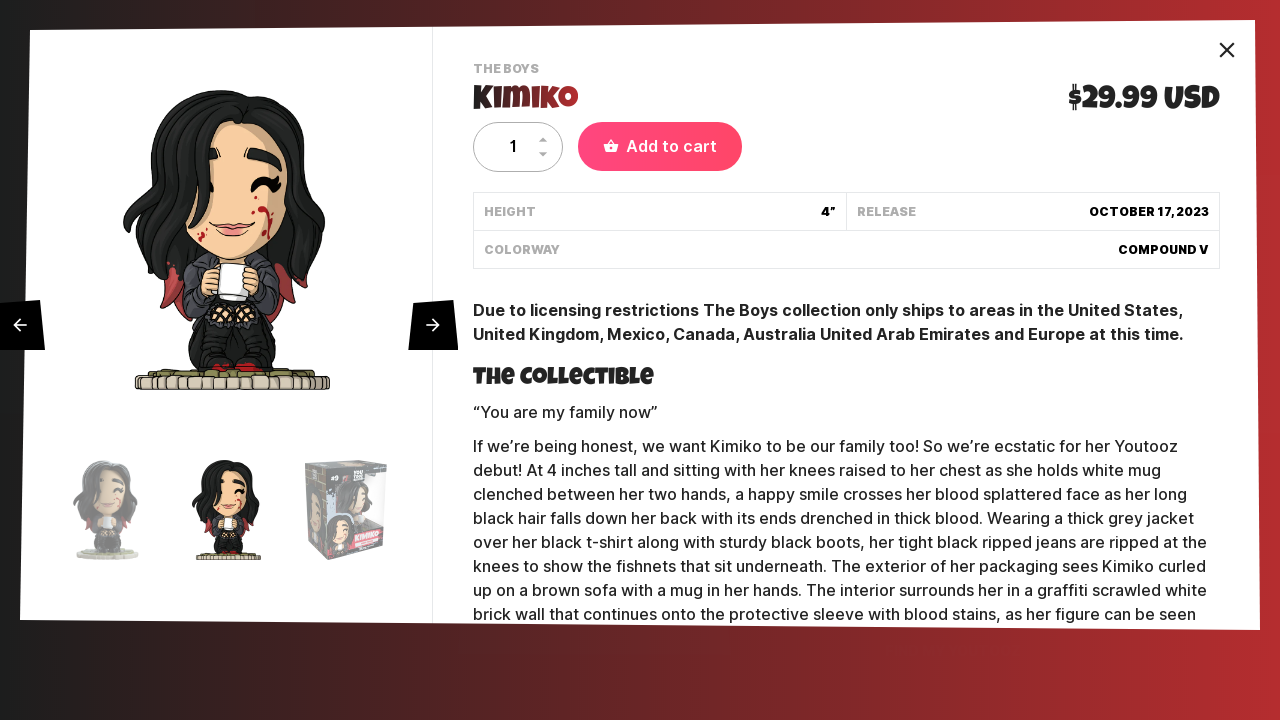

--- FILE ---
content_type: text/html; charset=utf-8
request_url: https://youtooz.com/products/kimiko
body_size: 32335
content:
<!doctype html>
<html class="no-js supports-no-cookies" lang="en">
<head>
  <meta charset="utf-8">
  <meta http-equiv="X-UA-Compatible" content="IE=edge">
  <meta name="viewport" content="width=device-width, initial-scale=1, minimum-scale=1, shrink-to-fit=no">

  

<title>Kimiko &ndash; Youtooz Collectibles</title>
<meta property="og:site_name" content="Youtooz">
<meta property="og:title" content="Kimiko &ndash; Youtooz Collectibles" />





<meta property="og:url" content="https://youtooz.com/products/kimiko">
<meta property="og:type" content="product">
<meta property="og:description" content="Due to licensing restrictions The Boys collection only ships to areas in the United States, United Kingdom, Mexico, Canada, Australia United Arab Emirates and Europe at this time. The Collectible “You are my family now” If we’re being honest, we want Kimiko to be our family too! So we’re ecstatic for her Youtooz debut!">
<meta name="description" content="Due to licensing restrictions The Boys collection only ships to areas in the United States, United Kingdom, Mexico, Canada, Australia United Arab Emirates and Europe at this time. The Collectible “You are my family now” If we’re being honest, we want Kimiko to be our family too! So we’re ecstatic for her Youtooz debut!"><meta property="product:availability" content="instock">
  <meta property="product:price:amount" content="29.99">
  <meta property="product:price:currency" content="USD"><meta property="og:image" content="https://youtooz.com/cdn/shop/products/6f1l1r5dfu.png?v=1762200389">
        <meta property="twitter:image" content="https://youtooz.com/cdn/shop/products/6f1l1r5dfu.png?v=1762200389">
        <meta property="og:image:secure_url" content="https://youtooz.com/cdn/shop/products/6f1l1r5dfu.png?v=1762200389">
        <meta property="og:image:width" content="689">
        <meta property="og:image:height" content="1000">
        <meta property="og:image:alt" content="Kimiko">


<meta name="twitter:site" content="@youtooz">
<meta name="twitter:card" content="summary_large_image">
<meta name="twitter:description" content="Due to licensing restrictions The Boys collection only ships to areas in the United States, United Kingdom, Mexico, Canada, Australia United Arab Emirates and Europe at this time. The Collectible “You are my family now” If we’re being honest, we want Kimiko to be our family too! So we’re ecstatic for her Youtooz debut!">


  <link rel="canonical" href="https://youtooz.com/products/kimiko">

  

  <link rel="apple-touch-icon" sizes="180x180" href="//youtooz.com/cdn/shop/t/8/assets/apple-touch-icon.png?v=142800268025389287701637191576">
<link rel="icon" type="image/png" href="//youtooz.com/cdn/shop/t/8/assets/favicon-32x32.png?v=28753466448545537601637191534" sizes="32x32">
<link rel="icon" type="image/png" href="//youtooz.com/cdn/shop/t/8/assets/android-chrome-512x512.png?v=127057261009461570381637191571" sizes="512x512">
<link rel="icon" type="image/png" href="//youtooz.com/cdn/shop/t/8/assets/android-chrome-192x192.png?v=142853858629568944091637191534" sizes="192x192">
<link rel="icon" type="image/png" href="//youtooz.com/cdn/shop/t/8/assets/favicon-16x16.png?v=26951746126097124811637191544" sizes="16x16">
<link rel="manifest" href="//youtooz.com/cdn/shop/t/8/assets/site.webmanifest.json?v=102281639288856723101697165440">
<link rel="mask-icon" href="//youtooz.com/cdn/shop/t/8/assets/safari-pinned-tab.svg?v=150939292772002090461637191580" color="#ff467f">
<link rel="shortcut icon" href="//youtooz.com/cdn/shop/t/8/assets/favicon.ico?v=135373156738318908501637191565">
<meta name="apple-mobile-web-app-title" content="Youtooz Collectibles">
<meta name="application-name" content="Youtooz Collectibles">
<meta name="msapplication-TileColor" content="#da532c">
<meta name="msapplication-config" content="//youtooz.com/cdn/shop/t/8/assets/browserconfig.xml?v=59167107274442378651697165440">
<meta name="theme-color" content="#ffffff">



  <link rel="preload" href="//youtooz.com/cdn/shop/t/8/assets/inter-upright.var.woff2?v=12315776714415494981637191540" as="font" type="font/woff2" crossorigin="anonymous" />
  <link rel="preload" href="//youtooz.com/cdn/shop/t/8/assets/luckiestguy-fixed1.woff?v=30374158398115204381637191545" as="font" type="font/woff2" crossorigin="anonymous" />
  <style>
  @font-face {
    font-family: 'Inter var';
    font-weight: 100 900;
    font-style: normal;
    font-named-instance: 'Regular';
    src: url("//youtooz.com/cdn/shop/t/8/assets/inter-upright.var.woff2?v=12315776714415494981637191540") format("woff2 supports variations(gvar)"),
         url("//youtooz.com/cdn/shop/t/8/assets/inter-upright.var.woff2?v=12315776714415494981637191540") format("woff2-variations"),
         url("//youtooz.com/cdn/shop/t/8/assets/inter-upright.var.woff2?v=12315776714415494981637191540") format("woff2");
  }
  @font-face {
    font-family: 'Inter var';
    font-weight: 100 900;
    font-style: italic;
    font-named-instance: 'Italic';
    src: url("//youtooz.com/cdn/shop/t/8/assets/inter-italic.var.woff2?v=12837522577795433011637191543") format("woff2 supports variations(gvar)"),
         url("//youtooz.com/cdn/shop/t/8/assets/inter-italic.var.woff2?v=12837522577795433011637191543") format("woff2-variations"),
         url("//youtooz.com/cdn/shop/t/8/assets/inter-italic.var.woff2?v=12837522577795433011637191543") format("woff2");
  }
  @font-face {
    font-family: 'Luckiest Guy';
    font-style: normal;
    font-weight: 400;
    src: url('//youtooz.com/cdn/shop/t/8/assets/luckiestguy-fixed1.woff?v=30374158398115204381637191545') format('woff');
  }
  @font-face {
    font-family: 'Material Icons';
    font-style: normal;
    font-weight: 400;
    src: local('Material Icons'),
      local('MaterialIcons-Regular'),
      url("//youtooz.com/cdn/shop/t/8/assets/MaterialIcons-Regular.woff2?v=67156198938998779771637191552") format('woff2'),
      url("//youtooz.com/cdn/shop/t/8/assets/MaterialIcons-Regular.woff?v=65055495010884505721637191573") format('woff'),
      url("//youtooz.com/cdn/shop/t/8/assets/MaterialIcons-Regular.ttf?v=140144763421149266941637191543") format('truetype');
  }
  :root {
    --heading: 'Luckiest Guy', Helvetica, system-ui, sans-serif;
    --body: 'Inter var', Helvetica, system-ui, sans-serif;
  }
  </style>

  
  <style>
    a:hover {
      color: var(--hover-textColor);
    }
  </style>

  
  <link type="text/css" href="//youtooz.com/cdn/shop/t/8/assets/compiled.css?v=80044512486639331941762203979" rel="stylesheet">

  
  <style>#PBarNextFrameWrapper{display: none}</style>
  
  

  <script>
    document.documentElement.className = document.documentElement.className.replace('no-js', 'has-js');
    window.__template__ = 'product';
    window.Youtooz = { nocache: new Set() };
  </script>

  
  
  <script>window.toozDefineCustomElementCore=(e,t=[],n)=>{let s=window.customElements;s.get(e)||s.define(e,class extends HTMLElement{static observedAttributes=t;constructor(){super(),this.instance=n(this)}connectedCallback(){if(this.instance.connected&&this.instance.connected(),!this.instance.mounted)return;if("loading"!==this.ownerDocument.readyState){this.instance.mounted();return}let e=()=>{this.ownerDocument.removeEventListener("readystatechange",e),this.instance.mounted()};this.ownerDocument.addEventListener("readystatechange",e)}disconnectedCallback(){this.instance.disconnected&&this.instance.disconnected()}attributeChangedCallback(...e){this.instance.attributeChanged&&this.instance.attributeChanged(...e)}})},window.toozDefineCustomElement=(e,t)=>window.toozDefineCustomElementCore(e,[],e=>{let n;return{mounted(){n=t(e)},disconnected:()=>n?.()}});</script>

  
  <script src="//youtooz.com/cdn/shop/t/8/assets/global.js?v=130159141675380357151764811669" type="module" async></script>

  
  <script>
  ((w, e, q) => {
    w[e] = (name, data) => {
      w[q] = w[q] || []
      w[q].push([name, data])
    }
    w[e]('pageView', { url: "https://youtooz.com/products/kimiko" })
  })(window, 'toozAnalyticsEmit', 'toozAnalyticsQ')
  </script>
  <script async src="//youtooz.com/cdn/shop/t/8/assets/analytics.js?v=33418476684799505291757089897"></script>
  

  


  
  <script src="//youtooz.com/cdn/shop/t/8/assets/compiled.js?v=140185671441048473451762203979" defer="defer"></script>

  
  <script async src="https://www.googletagmanager.com/gtag/js?id=G-SZYBCEQWSD"></script>
  <script>
    window.dataLayer = window.dataLayer || [];
    function gtag(){dataLayer.push(arguments);}
    gtag('js', new Date());
    gtag('config', 'G-SZYBCEQWSD');
  </script>

  
  


  <script>window.performance && window.performance.mark && window.performance.mark('shopify.content_for_header.start');</script><meta name="facebook-domain-verification" content="8z83k151m3u1fpuzd93ptl3gsnvhpf">
<meta id="shopify-digital-wallet" name="shopify-digital-wallet" content="/16028401712/digital_wallets/dialog">
<meta name="shopify-checkout-api-token" content="a1cf93b4c36a676836ad62adfcdea221">
<meta id="in-context-paypal-metadata" data-shop-id="16028401712" data-venmo-supported="false" data-environment="production" data-locale="en_US" data-paypal-v4="true" data-currency="USD">
<link rel="alternate" type="application/json+oembed" href="https://youtooz.com/products/kimiko.oembed">
<script async="async" src="/checkouts/internal/preloads.js?locale=en-US"></script>
<link rel="preconnect" href="https://shop.app" crossorigin="anonymous">
<script async="async" src="https://shop.app/checkouts/internal/preloads.js?locale=en-US&shop_id=16028401712" crossorigin="anonymous"></script>
<script id="apple-pay-shop-capabilities" type="application/json">{"shopId":16028401712,"countryCode":"US","currencyCode":"USD","merchantCapabilities":["supports3DS"],"merchantId":"gid:\/\/shopify\/Shop\/16028401712","merchantName":"Youtooz Collectibles","requiredBillingContactFields":["postalAddress","email","phone"],"requiredShippingContactFields":["postalAddress","email","phone"],"shippingType":"shipping","supportedNetworks":["visa","masterCard","amex","discover","elo","jcb"],"total":{"type":"pending","label":"Youtooz Collectibles","amount":"1.00"},"shopifyPaymentsEnabled":true,"supportsSubscriptions":true}</script>
<script id="shopify-features" type="application/json">{"accessToken":"a1cf93b4c36a676836ad62adfcdea221","betas":["rich-media-storefront-analytics"],"domain":"youtooz.com","predictiveSearch":true,"shopId":16028401712,"locale":"en"}</script>
<script>var Shopify = Shopify || {};
Shopify.shop = "youtooz-2.myshopify.com";
Shopify.locale = "en";
Shopify.currency = {"active":"USD","rate":"1.0"};
Shopify.country = "US";
Shopify.theme = {"name":"youtooz-theme-post-202111","id":127355846856,"schema_name":"Youtooz","schema_version":"1.0.0","theme_store_id":null,"role":"main"};
Shopify.theme.handle = "null";
Shopify.theme.style = {"id":null,"handle":null};
Shopify.cdnHost = "youtooz.com/cdn";
Shopify.routes = Shopify.routes || {};
Shopify.routes.root = "/";</script>
<script type="module">!function(o){(o.Shopify=o.Shopify||{}).modules=!0}(window);</script>
<script>!function(o){function n(){var o=[];function n(){o.push(Array.prototype.slice.apply(arguments))}return n.q=o,n}var t=o.Shopify=o.Shopify||{};t.loadFeatures=n(),t.autoloadFeatures=n()}(window);</script>
<script>
  window.ShopifyPay = window.ShopifyPay || {};
  window.ShopifyPay.apiHost = "shop.app\/pay";
  window.ShopifyPay.redirectState = null;
</script>
<script id="shop-js-analytics" type="application/json">{"pageType":"product"}</script>
<script defer="defer" async type="module" src="//youtooz.com/cdn/shopifycloud/shop-js/modules/v2/client.init-shop-cart-sync_CG-L-Qzi.en.esm.js"></script>
<script defer="defer" async type="module" src="//youtooz.com/cdn/shopifycloud/shop-js/modules/v2/chunk.common_B8yXDTDb.esm.js"></script>
<script type="module">
  await import("//youtooz.com/cdn/shopifycloud/shop-js/modules/v2/client.init-shop-cart-sync_CG-L-Qzi.en.esm.js");
await import("//youtooz.com/cdn/shopifycloud/shop-js/modules/v2/chunk.common_B8yXDTDb.esm.js");

  window.Shopify.SignInWithShop?.initShopCartSync?.({"fedCMEnabled":true,"windoidEnabled":true});

</script>
<script>
  window.Shopify = window.Shopify || {};
  if (!window.Shopify.featureAssets) window.Shopify.featureAssets = {};
  window.Shopify.featureAssets['shop-js'] = {"shop-cart-sync":["modules/v2/client.shop-cart-sync_C7TtgCZT.en.esm.js","modules/v2/chunk.common_B8yXDTDb.esm.js"],"shop-button":["modules/v2/client.shop-button_aOcg-RjH.en.esm.js","modules/v2/chunk.common_B8yXDTDb.esm.js"],"init-fed-cm":["modules/v2/client.init-fed-cm_DGh7x7ZX.en.esm.js","modules/v2/chunk.common_B8yXDTDb.esm.js"],"init-windoid":["modules/v2/client.init-windoid_C5PxDKWE.en.esm.js","modules/v2/chunk.common_B8yXDTDb.esm.js"],"init-shop-email-lookup-coordinator":["modules/v2/client.init-shop-email-lookup-coordinator_D-37GF_a.en.esm.js","modules/v2/chunk.common_B8yXDTDb.esm.js"],"shop-cash-offers":["modules/v2/client.shop-cash-offers_DkchToOx.en.esm.js","modules/v2/chunk.common_B8yXDTDb.esm.js","modules/v2/chunk.modal_dvVUSHam.esm.js"],"init-shop-cart-sync":["modules/v2/client.init-shop-cart-sync_CG-L-Qzi.en.esm.js","modules/v2/chunk.common_B8yXDTDb.esm.js"],"shop-toast-manager":["modules/v2/client.shop-toast-manager_BmSBWum3.en.esm.js","modules/v2/chunk.common_B8yXDTDb.esm.js"],"pay-button":["modules/v2/client.pay-button_Cw45D1uM.en.esm.js","modules/v2/chunk.common_B8yXDTDb.esm.js"],"avatar":["modules/v2/client.avatar_BTnouDA3.en.esm.js"],"shop-login-button":["modules/v2/client.shop-login-button_DrVPCwAQ.en.esm.js","modules/v2/chunk.common_B8yXDTDb.esm.js","modules/v2/chunk.modal_dvVUSHam.esm.js"],"init-customer-accounts":["modules/v2/client.init-customer-accounts_BNYsaOzg.en.esm.js","modules/v2/client.shop-login-button_DrVPCwAQ.en.esm.js","modules/v2/chunk.common_B8yXDTDb.esm.js","modules/v2/chunk.modal_dvVUSHam.esm.js"],"init-customer-accounts-sign-up":["modules/v2/client.init-customer-accounts-sign-up_pIEGEpjr.en.esm.js","modules/v2/client.shop-login-button_DrVPCwAQ.en.esm.js","modules/v2/chunk.common_B8yXDTDb.esm.js","modules/v2/chunk.modal_dvVUSHam.esm.js"],"init-shop-for-new-customer-accounts":["modules/v2/client.init-shop-for-new-customer-accounts_BIu2e6le.en.esm.js","modules/v2/client.shop-login-button_DrVPCwAQ.en.esm.js","modules/v2/chunk.common_B8yXDTDb.esm.js","modules/v2/chunk.modal_dvVUSHam.esm.js"],"shop-follow-button":["modules/v2/client.shop-follow-button_B6YY9G4U.en.esm.js","modules/v2/chunk.common_B8yXDTDb.esm.js","modules/v2/chunk.modal_dvVUSHam.esm.js"],"lead-capture":["modules/v2/client.lead-capture_o2hOda6W.en.esm.js","modules/v2/chunk.common_B8yXDTDb.esm.js","modules/v2/chunk.modal_dvVUSHam.esm.js"],"checkout-modal":["modules/v2/client.checkout-modal_NoX7b1qq.en.esm.js","modules/v2/chunk.common_B8yXDTDb.esm.js","modules/v2/chunk.modal_dvVUSHam.esm.js"],"shop-login":["modules/v2/client.shop-login_DA8-MZ-E.en.esm.js","modules/v2/chunk.common_B8yXDTDb.esm.js","modules/v2/chunk.modal_dvVUSHam.esm.js"],"payment-terms":["modules/v2/client.payment-terms_BFsudFhJ.en.esm.js","modules/v2/chunk.common_B8yXDTDb.esm.js","modules/v2/chunk.modal_dvVUSHam.esm.js"]};
</script>
<script>(function() {
  var isLoaded = false;
  function asyncLoad() {
    if (isLoaded) return;
    isLoaded = true;
    var urls = ["https:\/\/intg.snapchat.com\/shopify\/shopify-scevent.js?id=5ab3d925-641e-4282-ae69-ff8e715890f4\u0026shop=youtooz-2.myshopify.com","https:\/\/static.klaviyo.com\/onsite\/js\/Pew8E5\/klaviyo.js?company_id=Pew8E5\u0026shop=youtooz-2.myshopify.com"];
    for (var i = 0; i < urls.length; i++) {
      var s = document.createElement('script');
      s.type = 'text/javascript';
      s.async = true;
      s.src = urls[i];
      var x = document.getElementsByTagName('script')[0];
      x.parentNode.insertBefore(s, x);
    }
  };
  if(window.attachEvent) {
    window.attachEvent('onload', asyncLoad);
  } else {
    window.addEventListener('load', asyncLoad, false);
  }
})();</script>
<script id="__st">var __st={"a":16028401712,"offset":-28800,"reqid":"35f35921-f4a4-4796-bc3c-cc5b2b691e5c-1767855426","pageurl":"youtooz.com\/products\/kimiko","u":"e56ff90bd7e9","p":"product","rtyp":"product","rid":7611767095496};</script>
<script>window.ShopifyPaypalV4VisibilityTracking = true;</script>
<script id="captcha-bootstrap">!function(){'use strict';const t='contact',e='account',n='new_comment',o=[[t,t],['blogs',n],['comments',n],[t,'customer']],c=[[e,'customer_login'],[e,'guest_login'],[e,'recover_customer_password'],[e,'create_customer']],r=t=>t.map((([t,e])=>`form[action*='/${t}']:not([data-nocaptcha='true']) input[name='form_type'][value='${e}']`)).join(','),a=t=>()=>t?[...document.querySelectorAll(t)].map((t=>t.form)):[];function s(){const t=[...o],e=r(t);return a(e)}const i='password',u='form_key',d=['recaptcha-v3-token','g-recaptcha-response','h-captcha-response',i],f=()=>{try{return window.sessionStorage}catch{return}},m='__shopify_v',_=t=>t.elements[u];function p(t,e,n=!1){try{const o=window.sessionStorage,c=JSON.parse(o.getItem(e)),{data:r}=function(t){const{data:e,action:n}=t;return t[m]||n?{data:e,action:n}:{data:t,action:n}}(c);for(const[e,n]of Object.entries(r))t.elements[e]&&(t.elements[e].value=n);n&&o.removeItem(e)}catch(o){console.error('form repopulation failed',{error:o})}}const l='form_type',E='cptcha';function T(t){t.dataset[E]=!0}const w=window,h=w.document,L='Shopify',v='ce_forms',y='captcha';let A=!1;((t,e)=>{const n=(g='f06e6c50-85a8-45c8-87d0-21a2b65856fe',I='https://cdn.shopify.com/shopifycloud/storefront-forms-hcaptcha/ce_storefront_forms_captcha_hcaptcha.v1.5.2.iife.js',D={infoText:'Protected by hCaptcha',privacyText:'Privacy',termsText:'Terms'},(t,e,n)=>{const o=w[L][v],c=o.bindForm;if(c)return c(t,g,e,D).then(n);var r;o.q.push([[t,g,e,D],n]),r=I,A||(h.body.append(Object.assign(h.createElement('script'),{id:'captcha-provider',async:!0,src:r})),A=!0)});var g,I,D;w[L]=w[L]||{},w[L][v]=w[L][v]||{},w[L][v].q=[],w[L][y]=w[L][y]||{},w[L][y].protect=function(t,e){n(t,void 0,e),T(t)},Object.freeze(w[L][y]),function(t,e,n,w,h,L){const[v,y,A,g]=function(t,e,n){const i=e?o:[],u=t?c:[],d=[...i,...u],f=r(d),m=r(i),_=r(d.filter((([t,e])=>n.includes(e))));return[a(f),a(m),a(_),s()]}(w,h,L),I=t=>{const e=t.target;return e instanceof HTMLFormElement?e:e&&e.form},D=t=>v().includes(t);t.addEventListener('submit',(t=>{const e=I(t);if(!e)return;const n=D(e)&&!e.dataset.hcaptchaBound&&!e.dataset.recaptchaBound,o=_(e),c=g().includes(e)&&(!o||!o.value);(n||c)&&t.preventDefault(),c&&!n&&(function(t){try{if(!f())return;!function(t){const e=f();if(!e)return;const n=_(t);if(!n)return;const o=n.value;o&&e.removeItem(o)}(t);const e=Array.from(Array(32),(()=>Math.random().toString(36)[2])).join('');!function(t,e){_(t)||t.append(Object.assign(document.createElement('input'),{type:'hidden',name:u})),t.elements[u].value=e}(t,e),function(t,e){const n=f();if(!n)return;const o=[...t.querySelectorAll(`input[type='${i}']`)].map((({name:t})=>t)),c=[...d,...o],r={};for(const[a,s]of new FormData(t).entries())c.includes(a)||(r[a]=s);n.setItem(e,JSON.stringify({[m]:1,action:t.action,data:r}))}(t,e)}catch(e){console.error('failed to persist form',e)}}(e),e.submit())}));const S=(t,e)=>{t&&!t.dataset[E]&&(n(t,e.some((e=>e===t))),T(t))};for(const o of['focusin','change'])t.addEventListener(o,(t=>{const e=I(t);D(e)&&S(e,y())}));const B=e.get('form_key'),M=e.get(l),P=B&&M;t.addEventListener('DOMContentLoaded',(()=>{const t=y();if(P)for(const e of t)e.elements[l].value===M&&p(e,B);[...new Set([...A(),...v().filter((t=>'true'===t.dataset.shopifyCaptcha))])].forEach((e=>S(e,t)))}))}(h,new URLSearchParams(w.location.search),n,t,e,['guest_login'])})(!0,!0)}();</script>
<script integrity="sha256-4kQ18oKyAcykRKYeNunJcIwy7WH5gtpwJnB7kiuLZ1E=" data-source-attribution="shopify.loadfeatures" defer="defer" src="//youtooz.com/cdn/shopifycloud/storefront/assets/storefront/load_feature-a0a9edcb.js" crossorigin="anonymous"></script>
<script crossorigin="anonymous" defer="defer" src="//youtooz.com/cdn/shopifycloud/storefront/assets/shopify_pay/storefront-65b4c6d7.js?v=20250812"></script>
<script data-source-attribution="shopify.dynamic_checkout.dynamic.init">var Shopify=Shopify||{};Shopify.PaymentButton=Shopify.PaymentButton||{isStorefrontPortableWallets:!0,init:function(){window.Shopify.PaymentButton.init=function(){};var t=document.createElement("script");t.src="https://youtooz.com/cdn/shopifycloud/portable-wallets/latest/portable-wallets.en.js",t.type="module",document.head.appendChild(t)}};
</script>
<script data-source-attribution="shopify.dynamic_checkout.buyer_consent">
  function portableWalletsHideBuyerConsent(e){var t=document.getElementById("shopify-buyer-consent"),n=document.getElementById("shopify-subscription-policy-button");t&&n&&(t.classList.add("hidden"),t.setAttribute("aria-hidden","true"),n.removeEventListener("click",e))}function portableWalletsShowBuyerConsent(e){var t=document.getElementById("shopify-buyer-consent"),n=document.getElementById("shopify-subscription-policy-button");t&&n&&(t.classList.remove("hidden"),t.removeAttribute("aria-hidden"),n.addEventListener("click",e))}window.Shopify?.PaymentButton&&(window.Shopify.PaymentButton.hideBuyerConsent=portableWalletsHideBuyerConsent,window.Shopify.PaymentButton.showBuyerConsent=portableWalletsShowBuyerConsent);
</script>
<script data-source-attribution="shopify.dynamic_checkout.cart.bootstrap">document.addEventListener("DOMContentLoaded",(function(){function t(){return document.querySelector("shopify-accelerated-checkout-cart, shopify-accelerated-checkout")}if(t())Shopify.PaymentButton.init();else{new MutationObserver((function(e,n){t()&&(Shopify.PaymentButton.init(),n.disconnect())})).observe(document.body,{childList:!0,subtree:!0})}}));
</script>
<link id="shopify-accelerated-checkout-styles" rel="stylesheet" media="screen" href="https://youtooz.com/cdn/shopifycloud/portable-wallets/latest/accelerated-checkout-backwards-compat.css" crossorigin="anonymous">
<style id="shopify-accelerated-checkout-cart">
        #shopify-buyer-consent {
  margin-top: 1em;
  display: inline-block;
  width: 100%;
}

#shopify-buyer-consent.hidden {
  display: none;
}

#shopify-subscription-policy-button {
  background: none;
  border: none;
  padding: 0;
  text-decoration: underline;
  font-size: inherit;
  cursor: pointer;
}

#shopify-subscription-policy-button::before {
  box-shadow: none;
}

      </style>

<script>window.performance && window.performance.mark && window.performance.mark('shopify.content_for_header.end');</script>
<link href="https://monorail-edge.shopifysvc.com" rel="dns-prefetch">
<script>(function(){if ("sendBeacon" in navigator && "performance" in window) {try {var session_token_from_headers = performance.getEntriesByType('navigation')[0].serverTiming.find(x => x.name == '_s').description;} catch {var session_token_from_headers = undefined;}var session_cookie_matches = document.cookie.match(/_shopify_s=([^;]*)/);var session_token_from_cookie = session_cookie_matches && session_cookie_matches.length === 2 ? session_cookie_matches[1] : "";var session_token = session_token_from_headers || session_token_from_cookie || "";function handle_abandonment_event(e) {var entries = performance.getEntries().filter(function(entry) {return /monorail-edge.shopifysvc.com/.test(entry.name);});if (!window.abandonment_tracked && entries.length === 0) {window.abandonment_tracked = true;var currentMs = Date.now();var navigation_start = performance.timing.navigationStart;var payload = {shop_id: 16028401712,url: window.location.href,navigation_start,duration: currentMs - navigation_start,session_token,page_type: "product"};window.navigator.sendBeacon("https://monorail-edge.shopifysvc.com/v1/produce", JSON.stringify({schema_id: "online_store_buyer_site_abandonment/1.1",payload: payload,metadata: {event_created_at_ms: currentMs,event_sent_at_ms: currentMs}}));}}window.addEventListener('pagehide', handle_abandonment_event);}}());</script>
<script id="web-pixels-manager-setup">(function e(e,d,r,n,o){if(void 0===o&&(o={}),!Boolean(null===(a=null===(i=window.Shopify)||void 0===i?void 0:i.analytics)||void 0===a?void 0:a.replayQueue)){var i,a;window.Shopify=window.Shopify||{};var t=window.Shopify;t.analytics=t.analytics||{};var s=t.analytics;s.replayQueue=[],s.publish=function(e,d,r){return s.replayQueue.push([e,d,r]),!0};try{self.performance.mark("wpm:start")}catch(e){}var l=function(){var e={modern:/Edge?\/(1{2}[4-9]|1[2-9]\d|[2-9]\d{2}|\d{4,})\.\d+(\.\d+|)|Firefox\/(1{2}[4-9]|1[2-9]\d|[2-9]\d{2}|\d{4,})\.\d+(\.\d+|)|Chrom(ium|e)\/(9{2}|\d{3,})\.\d+(\.\d+|)|(Maci|X1{2}).+ Version\/(15\.\d+|(1[6-9]|[2-9]\d|\d{3,})\.\d+)([,.]\d+|)( \(\w+\)|)( Mobile\/\w+|) Safari\/|Chrome.+OPR\/(9{2}|\d{3,})\.\d+\.\d+|(CPU[ +]OS|iPhone[ +]OS|CPU[ +]iPhone|CPU IPhone OS|CPU iPad OS)[ +]+(15[._]\d+|(1[6-9]|[2-9]\d|\d{3,})[._]\d+)([._]\d+|)|Android:?[ /-](13[3-9]|1[4-9]\d|[2-9]\d{2}|\d{4,})(\.\d+|)(\.\d+|)|Android.+Firefox\/(13[5-9]|1[4-9]\d|[2-9]\d{2}|\d{4,})\.\d+(\.\d+|)|Android.+Chrom(ium|e)\/(13[3-9]|1[4-9]\d|[2-9]\d{2}|\d{4,})\.\d+(\.\d+|)|SamsungBrowser\/([2-9]\d|\d{3,})\.\d+/,legacy:/Edge?\/(1[6-9]|[2-9]\d|\d{3,})\.\d+(\.\d+|)|Firefox\/(5[4-9]|[6-9]\d|\d{3,})\.\d+(\.\d+|)|Chrom(ium|e)\/(5[1-9]|[6-9]\d|\d{3,})\.\d+(\.\d+|)([\d.]+$|.*Safari\/(?![\d.]+ Edge\/[\d.]+$))|(Maci|X1{2}).+ Version\/(10\.\d+|(1[1-9]|[2-9]\d|\d{3,})\.\d+)([,.]\d+|)( \(\w+\)|)( Mobile\/\w+|) Safari\/|Chrome.+OPR\/(3[89]|[4-9]\d|\d{3,})\.\d+\.\d+|(CPU[ +]OS|iPhone[ +]OS|CPU[ +]iPhone|CPU IPhone OS|CPU iPad OS)[ +]+(10[._]\d+|(1[1-9]|[2-9]\d|\d{3,})[._]\d+)([._]\d+|)|Android:?[ /-](13[3-9]|1[4-9]\d|[2-9]\d{2}|\d{4,})(\.\d+|)(\.\d+|)|Mobile Safari.+OPR\/([89]\d|\d{3,})\.\d+\.\d+|Android.+Firefox\/(13[5-9]|1[4-9]\d|[2-9]\d{2}|\d{4,})\.\d+(\.\d+|)|Android.+Chrom(ium|e)\/(13[3-9]|1[4-9]\d|[2-9]\d{2}|\d{4,})\.\d+(\.\d+|)|Android.+(UC? ?Browser|UCWEB|U3)[ /]?(15\.([5-9]|\d{2,})|(1[6-9]|[2-9]\d|\d{3,})\.\d+)\.\d+|SamsungBrowser\/(5\.\d+|([6-9]|\d{2,})\.\d+)|Android.+MQ{2}Browser\/(14(\.(9|\d{2,})|)|(1[5-9]|[2-9]\d|\d{3,})(\.\d+|))(\.\d+|)|K[Aa][Ii]OS\/(3\.\d+|([4-9]|\d{2,})\.\d+)(\.\d+|)/},d=e.modern,r=e.legacy,n=navigator.userAgent;return n.match(d)?"modern":n.match(r)?"legacy":"unknown"}(),u="modern"===l?"modern":"legacy",c=(null!=n?n:{modern:"",legacy:""})[u],f=function(e){return[e.baseUrl,"/wpm","/b",e.hashVersion,"modern"===e.buildTarget?"m":"l",".js"].join("")}({baseUrl:d,hashVersion:r,buildTarget:u}),m=function(e){var d=e.version,r=e.bundleTarget,n=e.surface,o=e.pageUrl,i=e.monorailEndpoint;return{emit:function(e){var a=e.status,t=e.errorMsg,s=(new Date).getTime(),l=JSON.stringify({metadata:{event_sent_at_ms:s},events:[{schema_id:"web_pixels_manager_load/3.1",payload:{version:d,bundle_target:r,page_url:o,status:a,surface:n,error_msg:t},metadata:{event_created_at_ms:s}}]});if(!i)return console&&console.warn&&console.warn("[Web Pixels Manager] No Monorail endpoint provided, skipping logging."),!1;try{return self.navigator.sendBeacon.bind(self.navigator)(i,l)}catch(e){}var u=new XMLHttpRequest;try{return u.open("POST",i,!0),u.setRequestHeader("Content-Type","text/plain"),u.send(l),!0}catch(e){return console&&console.warn&&console.warn("[Web Pixels Manager] Got an unhandled error while logging to Monorail."),!1}}}}({version:r,bundleTarget:l,surface:e.surface,pageUrl:self.location.href,monorailEndpoint:e.monorailEndpoint});try{o.browserTarget=l,function(e){var d=e.src,r=e.async,n=void 0===r||r,o=e.onload,i=e.onerror,a=e.sri,t=e.scriptDataAttributes,s=void 0===t?{}:t,l=document.createElement("script"),u=document.querySelector("head"),c=document.querySelector("body");if(l.async=n,l.src=d,a&&(l.integrity=a,l.crossOrigin="anonymous"),s)for(var f in s)if(Object.prototype.hasOwnProperty.call(s,f))try{l.dataset[f]=s[f]}catch(e){}if(o&&l.addEventListener("load",o),i&&l.addEventListener("error",i),u)u.appendChild(l);else{if(!c)throw new Error("Did not find a head or body element to append the script");c.appendChild(l)}}({src:f,async:!0,onload:function(){if(!function(){var e,d;return Boolean(null===(d=null===(e=window.Shopify)||void 0===e?void 0:e.analytics)||void 0===d?void 0:d.initialized)}()){var d=window.webPixelsManager.init(e)||void 0;if(d){var r=window.Shopify.analytics;r.replayQueue.forEach((function(e){var r=e[0],n=e[1],o=e[2];d.publishCustomEvent(r,n,o)})),r.replayQueue=[],r.publish=d.publishCustomEvent,r.visitor=d.visitor,r.initialized=!0}}},onerror:function(){return m.emit({status:"failed",errorMsg:"".concat(f," has failed to load")})},sri:function(e){var d=/^sha384-[A-Za-z0-9+/=]+$/;return"string"==typeof e&&d.test(e)}(c)?c:"",scriptDataAttributes:o}),m.emit({status:"loading"})}catch(e){m.emit({status:"failed",errorMsg:(null==e?void 0:e.message)||"Unknown error"})}}})({shopId: 16028401712,storefrontBaseUrl: "https://youtooz.com",extensionsBaseUrl: "https://extensions.shopifycdn.com/cdn/shopifycloud/web-pixels-manager",monorailEndpoint: "https://monorail-edge.shopifysvc.com/unstable/produce_batch",surface: "storefront-renderer",enabledBetaFlags: ["2dca8a86","a0d5f9d2"],webPixelsConfigList: [{"id":"998834376","configuration":"{\"accountID\":\"Pew8E5\",\"webPixelConfig\":\"eyJlbmFibGVBZGRlZFRvQ2FydEV2ZW50cyI6IHRydWV9\"}","eventPayloadVersion":"v1","runtimeContext":"STRICT","scriptVersion":"524f6c1ee37bacdca7657a665bdca589","type":"APP","apiClientId":123074,"privacyPurposes":["ANALYTICS","MARKETING"],"dataSharingAdjustments":{"protectedCustomerApprovalScopes":["read_customer_address","read_customer_email","read_customer_name","read_customer_personal_data","read_customer_phone"]}},{"id":"947323080","configuration":"{\"webhookEndpoint\":\"https:\/\/webhooks.fivetran.com\/internal\/9e8fd6c3-a725-4268-ab40-5aaf2363617a\",\"includedEvents\":\"ui_extension_errored\"}","eventPayloadVersion":"v1","runtimeContext":"STRICT","scriptVersion":"7a344a9f0c58f3b1ff6255bb24dbeb15","type":"APP","apiClientId":1540791,"privacyPurposes":["ANALYTICS","MARKETING","SALE_OF_DATA"],"dataSharingAdjustments":{"protectedCustomerApprovalScopes":["read_customer_address","read_customer_email","read_customer_name","read_customer_personal_data","read_customer_phone"]}},{"id":"577208520","configuration":"{\"eventPixelIdAddToCart\":\"tw-oklre-oqb9y\",\"eventPixelIdSiteVisit\":\"tw-oklre-oqba3\",\"eventPixelIdPurchase\":\"tw-oklre-oqb9x\",\"eventPixelIdAddedPaymentInfo\":\"tw-oklre-oqba1\",\"eventPixelIdCheckoutInitiated\":\"tw-oklre-oqb9z\",\"eventPixelIdContentView\":\"tw-oklre-oqba2\",\"eventPixelIdSearch\":\"tw-oklre-oqba0\",\"basePixelId\":\"oklre\",\"adsAccountId\":\"18ce55oilh2\",\"isDisconnected\":\"0\"}","eventPayloadVersion":"v1","runtimeContext":"STRICT","scriptVersion":"28c5dacefa9312c3f7ebd444dc3c1418","type":"APP","apiClientId":6455335,"privacyPurposes":["ANALYTICS","MARKETING","SALE_OF_DATA"],"dataSharingAdjustments":{"protectedCustomerApprovalScopes":["read_customer_address","read_customer_personal_data"]}},{"id":"544997576","configuration":"{\"config\":\"{\\\"google_tag_ids\\\":[\\\"GT-55KLRN2\\\"],\\\"target_country\\\":\\\"US\\\",\\\"gtag_events\\\":[{\\\"type\\\":\\\"view_item\\\",\\\"action_label\\\":[\\\"MC-B9ZYZFDTHK\\\",\\\"MC-DPJNPX2DZM\\\"]},{\\\"type\\\":\\\"purchase\\\",\\\"action_label\\\":[\\\"MC-B9ZYZFDTHK\\\",\\\"MC-DPJNPX2DZM\\\"]},{\\\"type\\\":\\\"page_view\\\",\\\"action_label\\\":[\\\"MC-B9ZYZFDTHK\\\",\\\"MC-DPJNPX2DZM\\\"]}],\\\"enable_monitoring_mode\\\":false}\"}","eventPayloadVersion":"v1","runtimeContext":"OPEN","scriptVersion":"b2a88bafab3e21179ed38636efcd8a93","type":"APP","apiClientId":1780363,"privacyPurposes":[],"dataSharingAdjustments":{"protectedCustomerApprovalScopes":["read_customer_address","read_customer_email","read_customer_name","read_customer_personal_data","read_customer_phone"]}},{"id":"390627528","configuration":"{\"pixelCode\":\"C3OUJTO4C3SCJI4R6NA0\"}","eventPayloadVersion":"v1","runtimeContext":"STRICT","scriptVersion":"22e92c2ad45662f435e4801458fb78cc","type":"APP","apiClientId":4383523,"privacyPurposes":["ANALYTICS","MARKETING","SALE_OF_DATA"],"dataSharingAdjustments":{"protectedCustomerApprovalScopes":["read_customer_address","read_customer_email","read_customer_name","read_customer_personal_data","read_customer_phone"]}},{"id":"180879560","configuration":"{\"pixel_id\":\"2424878544210738\",\"pixel_type\":\"facebook_pixel\",\"metaapp_system_user_token\":\"-\"}","eventPayloadVersion":"v1","runtimeContext":"OPEN","scriptVersion":"ca16bc87fe92b6042fbaa3acc2fbdaa6","type":"APP","apiClientId":2329312,"privacyPurposes":["ANALYTICS","MARKETING","SALE_OF_DATA"],"dataSharingAdjustments":{"protectedCustomerApprovalScopes":["read_customer_address","read_customer_email","read_customer_name","read_customer_personal_data","read_customer_phone"]}},{"id":"119374024","configuration":"{\"myshopifyDomain\":\"youtooz-2.myshopify.com\"}","eventPayloadVersion":"v1","runtimeContext":"STRICT","scriptVersion":"23b97d18e2aa74363140dc29c9284e87","type":"APP","apiClientId":2775569,"privacyPurposes":["ANALYTICS","MARKETING","SALE_OF_DATA"],"dataSharingAdjustments":{"protectedCustomerApprovalScopes":["read_customer_address","read_customer_email","read_customer_name","read_customer_phone","read_customer_personal_data"]}},{"id":"70516936","configuration":"{\"tagID\":\"2612653100040\"}","eventPayloadVersion":"v1","runtimeContext":"STRICT","scriptVersion":"18031546ee651571ed29edbe71a3550b","type":"APP","apiClientId":3009811,"privacyPurposes":["ANALYTICS","MARKETING","SALE_OF_DATA"],"dataSharingAdjustments":{"protectedCustomerApprovalScopes":["read_customer_address","read_customer_email","read_customer_name","read_customer_personal_data","read_customer_phone"]}},{"id":"22610120","configuration":"{\"northbeamId\": \"d724f58e-4df8-4043-94ef-1332006f376d\", \"collectorDomain\": \"i.youtooz.com\"}","eventPayloadVersion":"v1","runtimeContext":"STRICT","scriptVersion":"e46c2d6352a678fc6581f4bd0bc772e1","type":"APP","apiClientId":3188721,"privacyPurposes":["ANALYTICS","MARKETING","SALE_OF_DATA"],"dataSharingAdjustments":{"protectedCustomerApprovalScopes":["read_customer_address","read_customer_email","read_customer_name","read_customer_personal_data","read_customer_phone"]}},{"id":"92864712","eventPayloadVersion":"v1","runtimeContext":"LAX","scriptVersion":"1","type":"CUSTOM","privacyPurposes":["ANALYTICS"],"name":"Google Analytics tag (unused!)"},{"id":"113672392","eventPayloadVersion":"1","runtimeContext":"LAX","scriptVersion":"2","type":"CUSTOM","privacyPurposes":["ANALYTICS","MARKETING"],"name":"Northbeam Checkout"},{"id":"113705160","eventPayloadVersion":"1","runtimeContext":"LAX","scriptVersion":"1","type":"CUSTOM","privacyPurposes":["ANALYTICS","MARKETING","SALE_OF_DATA"],"name":"Xwitter Checkout"},{"id":"113737928","eventPayloadVersion":"1","runtimeContext":"LAX","scriptVersion":"1","type":"CUSTOM","privacyPurposes":["ANALYTICS","MARKETING","SALE_OF_DATA"],"name":"Google Adwords (unused!)"},{"id":"shopify-app-pixel","configuration":"{}","eventPayloadVersion":"v1","runtimeContext":"STRICT","scriptVersion":"0450","apiClientId":"shopify-pixel","type":"APP","privacyPurposes":["ANALYTICS","MARKETING"]},{"id":"shopify-custom-pixel","eventPayloadVersion":"v1","runtimeContext":"LAX","scriptVersion":"0450","apiClientId":"shopify-pixel","type":"CUSTOM","privacyPurposes":["ANALYTICS","MARKETING"]}],isMerchantRequest: false,initData: {"shop":{"name":"Youtooz Collectibles","paymentSettings":{"currencyCode":"USD"},"myshopifyDomain":"youtooz-2.myshopify.com","countryCode":"US","storefrontUrl":"https:\/\/youtooz.com"},"customer":null,"cart":null,"checkout":null,"productVariants":[{"price":{"amount":29.99,"currencyCode":"USD"},"product":{"title":"Kimiko","vendor":"Youtooz Collectibles","id":"7611767095496","untranslatedTitle":"Kimiko","url":"\/products\/kimiko","type":"The Boys"},"id":"42917741461704","image":{"src":"\/\/youtooz.com\/cdn\/shop\/products\/6f1l1r5dfu.png?v=1762200389"},"sku":"KIMIKO","title":"Default Title","untranslatedTitle":"Default Title"}],"purchasingCompany":null},},"https://youtooz.com/cdn","7cecd0b6w90c54c6cpe92089d5m57a67346",{"modern":"","legacy":""},{"shopId":"16028401712","storefrontBaseUrl":"https:\/\/youtooz.com","extensionBaseUrl":"https:\/\/extensions.shopifycdn.com\/cdn\/shopifycloud\/web-pixels-manager","surface":"storefront-renderer","enabledBetaFlags":"[\"2dca8a86\", \"a0d5f9d2\"]","isMerchantRequest":"false","hashVersion":"7cecd0b6w90c54c6cpe92089d5m57a67346","publish":"custom","events":"[[\"page_viewed\",{}],[\"product_viewed\",{\"productVariant\":{\"price\":{\"amount\":29.99,\"currencyCode\":\"USD\"},\"product\":{\"title\":\"Kimiko\",\"vendor\":\"Youtooz Collectibles\",\"id\":\"7611767095496\",\"untranslatedTitle\":\"Kimiko\",\"url\":\"\/products\/kimiko\",\"type\":\"The Boys\"},\"id\":\"42917741461704\",\"image\":{\"src\":\"\/\/youtooz.com\/cdn\/shop\/products\/6f1l1r5dfu.png?v=1762200389\"},\"sku\":\"KIMIKO\",\"title\":\"Default Title\",\"untranslatedTitle\":\"Default Title\"}}]]"});</script><script>
  window.ShopifyAnalytics = window.ShopifyAnalytics || {};
  window.ShopifyAnalytics.meta = window.ShopifyAnalytics.meta || {};
  window.ShopifyAnalytics.meta.currency = 'USD';
  var meta = {"product":{"id":7611767095496,"gid":"gid:\/\/shopify\/Product\/7611767095496","vendor":"Youtooz Collectibles","type":"The Boys","handle":"kimiko","variants":[{"id":42917741461704,"price":2999,"name":"Kimiko","public_title":null,"sku":"KIMIKO"}],"remote":false},"page":{"pageType":"product","resourceType":"product","resourceId":7611767095496,"requestId":"35f35921-f4a4-4796-bc3c-cc5b2b691e5c-1767855426"}};
  for (var attr in meta) {
    window.ShopifyAnalytics.meta[attr] = meta[attr];
  }
</script>
<script class="analytics">
  (function () {
    var customDocumentWrite = function(content) {
      var jquery = null;

      if (window.jQuery) {
        jquery = window.jQuery;
      } else if (window.Checkout && window.Checkout.$) {
        jquery = window.Checkout.$;
      }

      if (jquery) {
        jquery('body').append(content);
      }
    };

    var hasLoggedConversion = function(token) {
      if (token) {
        return document.cookie.indexOf('loggedConversion=' + token) !== -1;
      }
      return false;
    }

    var setCookieIfConversion = function(token) {
      if (token) {
        var twoMonthsFromNow = new Date(Date.now());
        twoMonthsFromNow.setMonth(twoMonthsFromNow.getMonth() + 2);

        document.cookie = 'loggedConversion=' + token + '; expires=' + twoMonthsFromNow;
      }
    }

    var trekkie = window.ShopifyAnalytics.lib = window.trekkie = window.trekkie || [];
    if (trekkie.integrations) {
      return;
    }
    trekkie.methods = [
      'identify',
      'page',
      'ready',
      'track',
      'trackForm',
      'trackLink'
    ];
    trekkie.factory = function(method) {
      return function() {
        var args = Array.prototype.slice.call(arguments);
        args.unshift(method);
        trekkie.push(args);
        return trekkie;
      };
    };
    for (var i = 0; i < trekkie.methods.length; i++) {
      var key = trekkie.methods[i];
      trekkie[key] = trekkie.factory(key);
    }
    trekkie.load = function(config) {
      trekkie.config = config || {};
      trekkie.config.initialDocumentCookie = document.cookie;
      var first = document.getElementsByTagName('script')[0];
      var script = document.createElement('script');
      script.type = 'text/javascript';
      script.onerror = function(e) {
        var scriptFallback = document.createElement('script');
        scriptFallback.type = 'text/javascript';
        scriptFallback.onerror = function(error) {
                var Monorail = {
      produce: function produce(monorailDomain, schemaId, payload) {
        var currentMs = new Date().getTime();
        var event = {
          schema_id: schemaId,
          payload: payload,
          metadata: {
            event_created_at_ms: currentMs,
            event_sent_at_ms: currentMs
          }
        };
        return Monorail.sendRequest("https://" + monorailDomain + "/v1/produce", JSON.stringify(event));
      },
      sendRequest: function sendRequest(endpointUrl, payload) {
        // Try the sendBeacon API
        if (window && window.navigator && typeof window.navigator.sendBeacon === 'function' && typeof window.Blob === 'function' && !Monorail.isIos12()) {
          var blobData = new window.Blob([payload], {
            type: 'text/plain'
          });

          if (window.navigator.sendBeacon(endpointUrl, blobData)) {
            return true;
          } // sendBeacon was not successful

        } // XHR beacon

        var xhr = new XMLHttpRequest();

        try {
          xhr.open('POST', endpointUrl);
          xhr.setRequestHeader('Content-Type', 'text/plain');
          xhr.send(payload);
        } catch (e) {
          console.log(e);
        }

        return false;
      },
      isIos12: function isIos12() {
        return window.navigator.userAgent.lastIndexOf('iPhone; CPU iPhone OS 12_') !== -1 || window.navigator.userAgent.lastIndexOf('iPad; CPU OS 12_') !== -1;
      }
    };
    Monorail.produce('monorail-edge.shopifysvc.com',
      'trekkie_storefront_load_errors/1.1',
      {shop_id: 16028401712,
      theme_id: 127355846856,
      app_name: "storefront",
      context_url: window.location.href,
      source_url: "//youtooz.com/cdn/s/trekkie.storefront.f147c1e4d549b37a06778fe065e689864aedea98.min.js"});

        };
        scriptFallback.async = true;
        scriptFallback.src = '//youtooz.com/cdn/s/trekkie.storefront.f147c1e4d549b37a06778fe065e689864aedea98.min.js';
        first.parentNode.insertBefore(scriptFallback, first);
      };
      script.async = true;
      script.src = '//youtooz.com/cdn/s/trekkie.storefront.f147c1e4d549b37a06778fe065e689864aedea98.min.js';
      first.parentNode.insertBefore(script, first);
    };
    trekkie.load(
      {"Trekkie":{"appName":"storefront","development":false,"defaultAttributes":{"shopId":16028401712,"isMerchantRequest":null,"themeId":127355846856,"themeCityHash":"14559827213000046495","contentLanguage":"en","currency":"USD"},"isServerSideCookieWritingEnabled":true,"monorailRegion":"shop_domain","enabledBetaFlags":["65f19447"]},"Session Attribution":{},"S2S":{"facebookCapiEnabled":true,"source":"trekkie-storefront-renderer","apiClientId":580111}}
    );

    var loaded = false;
    trekkie.ready(function() {
      if (loaded) return;
      loaded = true;

      window.ShopifyAnalytics.lib = window.trekkie;

      var originalDocumentWrite = document.write;
      document.write = customDocumentWrite;
      try { window.ShopifyAnalytics.merchantGoogleAnalytics.call(this); } catch(error) {};
      document.write = originalDocumentWrite;

      window.ShopifyAnalytics.lib.page(null,{"pageType":"product","resourceType":"product","resourceId":7611767095496,"requestId":"35f35921-f4a4-4796-bc3c-cc5b2b691e5c-1767855426","shopifyEmitted":true});

      var match = window.location.pathname.match(/checkouts\/(.+)\/(thank_you|post_purchase)/)
      var token = match? match[1]: undefined;
      if (!hasLoggedConversion(token)) {
        setCookieIfConversion(token);
        window.ShopifyAnalytics.lib.track("Viewed Product",{"currency":"USD","variantId":42917741461704,"productId":7611767095496,"productGid":"gid:\/\/shopify\/Product\/7611767095496","name":"Kimiko","price":"29.99","sku":"KIMIKO","brand":"Youtooz Collectibles","variant":null,"category":"The Boys","nonInteraction":true,"remote":false},undefined,undefined,{"shopifyEmitted":true});
      window.ShopifyAnalytics.lib.track("monorail:\/\/trekkie_storefront_viewed_product\/1.1",{"currency":"USD","variantId":42917741461704,"productId":7611767095496,"productGid":"gid:\/\/shopify\/Product\/7611767095496","name":"Kimiko","price":"29.99","sku":"KIMIKO","brand":"Youtooz Collectibles","variant":null,"category":"The Boys","nonInteraction":true,"remote":false,"referer":"https:\/\/youtooz.com\/products\/kimiko"});
      }
    });


        var eventsListenerScript = document.createElement('script');
        eventsListenerScript.async = true;
        eventsListenerScript.src = "//youtooz.com/cdn/shopifycloud/storefront/assets/shop_events_listener-3da45d37.js";
        document.getElementsByTagName('head')[0].appendChild(eventsListenerScript);

})();</script>
  <script>
  if (!window.ga || (window.ga && typeof window.ga !== 'function')) {
    window.ga = function ga() {
      (window.ga.q = window.ga.q || []).push(arguments);
      if (window.Shopify && window.Shopify.analytics && typeof window.Shopify.analytics.publish === 'function') {
        window.Shopify.analytics.publish("ga_stub_called", {}, {sendTo: "google_osp_migration"});
      }
      console.error("Shopify's Google Analytics stub called with:", Array.from(arguments), "\nSee https://help.shopify.com/manual/promoting-marketing/pixels/pixel-migration#google for more information.");
    };
    if (window.Shopify && window.Shopify.analytics && typeof window.Shopify.analytics.publish === 'function') {
      window.Shopify.analytics.publish("ga_stub_initialized", {}, {sendTo: "google_osp_migration"});
    }
  }
</script>
<script
  defer
  src="https://youtooz.com/cdn/shopifycloud/perf-kit/shopify-perf-kit-3.0.0.min.js"
  data-application="storefront-renderer"
  data-shop-id="16028401712"
  data-render-region="gcp-us-central1"
  data-page-type="product"
  data-theme-instance-id="127355846856"
  data-theme-name="Youtooz"
  data-theme-version="1.0.0"
  data-monorail-region="shop_domain"
  data-resource-timing-sampling-rate="10"
  data-shs="true"
  data-shs-beacon="true"
  data-shs-export-with-fetch="true"
  data-shs-logs-sample-rate="1"
  data-shs-beacon-endpoint="https://youtooz.com/api/collect"
></script>
</head><body id="kimiko" class="body-legacy-heading-font Layout  template-product"><div class="Layout_header"><a href='#a11y-main-start' class='LegacyHeader-a11y-skip-link'>Skip to Content</a>
        <a href='/pages/accessibility-statement' class='LegacyHeader-a11y-skip-link'>Go to Accessibility Statement</a><header class="Header ">
          <div class="Header_inner">
            <a aria-label="Youtooz Header Logo. Interacting with this will direct you to the homepage" href="/" class="Header_logo">
              <svg class="logo" xmlns="http://www.w3.org/2000/svg" width="100" height="93" viewBox="0 0 100 93">
  <g class="logo-symbol" fill="#FFFFFF" fill-rule="evenodd">
    <polygon points="7.536 38.959 20.505 38.959 21.218 21.93 36.264 1.032 23.132 .108 16.182 11.858 13.989 .108 .045 1.849 7.861 22.038"/>
    <path d="M99.6119134,0 L86.8140794,0 C86.9043321,1.4003861 86.9765343,2.8007722 87.0216606,4.2011583 C87.066787,5.61052124 87.0938628,7.01988417 87.0938628,8.4292471 C87.0938628,8.80627413 87.0848375,9.38976834 87.066787,10.1707529 C87.0487365,10.9517375 87.0036101,11.8494208 86.9404332,12.8638031 C86.8772563,13.8781853 86.7960289,14.9733591 86.6967509,16.1583012 C86.5974729,17.3342664 86.4620939,18.5192085 86.299639,19.6951737 C86.1371841,20.871139 85.9386282,22.0111969 85.6949458,23.0973938 C85.4602888,24.1835907 85.1805054,25.144112 84.8646209,25.9789575 C84.5487365,26.8138031 84.1787004,27.4780888 83.7545126,27.9807915 C83.3303249,28.4834942 82.8610108,28.7258687 82.3285199,28.7258687 C81.868231,28.7258687 81.4801444,28.5194015 81.1371841,28.0974903 C80.8032491,27.684556 80.5144404,27.1459459 80.2797834,26.4906371 C80.0451264,25.8353282 79.8555957,25.1171815 79.7202166,24.3272201 C79.5848375,23.5372587 79.4765343,22.765251 79.4043321,22.0111969 C79.33213,21.2571429 79.2779783,20.5749035 79.2509025,19.9734556 C79.2238267,19.3630309 79.2057762,18.9052124 79.2057762,18.6 C79.2057762,15.7004826 79.3862816,12.8099421 79.7382671,9.93735521 C80.0902527,7.06476834 80.5144404,4.2011583 81.0108303,1.35550193 L68.2129964,0.861776062 C67.734657,3.38426641 67.3736462,5.90675676 67.1209386,8.43822394 C66.868231,10.9696911 66.7418773,13.5011583 66.7418773,16.0416023 C66.7418773,17.6933398 66.8231047,19.4079151 66.9765343,21.194305 C67.1299639,22.980695 67.4097473,24.7311776 67.8068592,26.4457529 C68.2039711,28.1603282 68.7635379,29.7851351 69.4765343,31.3201737 C70.1895307,32.8552124 71.101083,34.1927606 72.2111913,35.3507722 C73.3212996,36.4998069 74.6570397,37.415444 76.2184116,38.0976834 C77.7797834,38.7799228 79.6119134,39.1210425 81.732852,39.1210425 C83.5379061,39.1210425 85.1805054,38.8158301 86.6606498,38.2054054 C88.1407942,37.5949807 89.4765343,36.7601351 90.66787,35.7008687 C91.8592058,34.6416023 92.9241877,33.3938224 93.8447653,31.9754826 C94.765343,30.548166 95.5685921,29.0221042 96.2635379,27.3883205 C96.9584838,25.7545367 97.5361011,24.0579151 97.9963899,22.2894788 C98.465704,20.5210425 98.8357401,18.7795367 99.133574,17.0559846 C99.4223827,15.3324324 99.6389892,13.6627413 99.765343,12.0469112 C99.8916968,10.4310811 99.9548736,8.95888031 99.9548736,7.61235521 C99.9458484,5.04498069 99.8285199,2.50453668 99.6119134,0 Z"/>
    <polygon points="7.536 70.881 16.516 70.414 17.274 50.773 23.619 50.522 23.836 41.545 .641 41.59 .388 51.581 6.724 51.24"/>
    <path fill-rule="nonzero" d="M42.8249097 42.5861004C41.1281588 41.9487452 39.2509025 41.634556 37.1931408 41.634556 35.9205776 41.634556 34.7021661 41.8140927 33.5559567 42.1641892 32.4097473 42.5142857 31.3357401 43.0080116 30.3519856 43.6453668 29.368231 44.282722 28.4747292 45.0367761 27.6805054 45.907529 26.8862816 46.7782819 26.2093863 47.7388031 25.6498195 48.7890927 25.0902527 49.8304054 24.6570397 50.9435328 24.3592058 52.1194981 24.0613718 53.2954633 23.9079422 54.4983591 23.9079422 55.7281853 23.9079422 56.9849421 24.0703971 58.1878378 24.3862816 59.3458494 24.7021661 60.503861 25.1534296 61.5900579 25.7310469 62.5954633 26.3086643 63.6008687 27.0036101 64.5254826 27.8158845 65.3423745 28.6281588 66.1682432 29.5397112 66.8774131 30.5505415 67.4609073 31.5613718 68.0444015 32.6353791 68.5022201 33.799639 68.8253861 34.9548736 69.1485521 36.1732852 69.3101351 37.4458484 69.3101351 38.7635379 69.3101351 40.0090253 69.1395753 41.1913357 68.7894788 42.3646209 68.4483591 43.4566787 67.96361 44.4584838 67.3442085 45.4602888 66.7248069 46.3628159 65.9797297 47.1570397 65.1089768 47.9602888 64.2382239 48.6371841 63.2866795 49.1967509 62.2453668 49.7563177 61.2040541 50.1895307 60.0819498 50.4873646 58.8880309 50.7851986 57.694112 50.9386282 56.4553089 50.9386282 55.1716216 50.9386282 53.1159266 50.6046931 51.2487452 49.9458484 49.5700772 49.2870036 47.9003861 48.3574007 46.4730695 47.1570397 45.2971042 45.965704 44.1301158 44.5216606 43.2234556 42.8249097 42.5861004zM43.5830325 57.6222973C43.0956679 57.9185328 42.4909747 57.4696911 41.4981949 56.7425676 40.2888087 55.8448842 38.6191336 54.6150579 37.1119134 54.8484556 35.6046931 55.0818533 34.3862816 56.7515444 33.5018051 57.963417 32.8429603 58.8700772 32.4187726 59.4445946 31.9314079 59.4445946 31.8772563 59.4445946 31.83213 59.4356178 31.7779783 59.4266409 31.3086643 59.3189189 31.1642599 58.7354247 31.0740072 58.178861 30.532491 54.6689189 32.9602888 51.3744208 36.4891697 50.8358108 38.1949458 50.5754826 39.9097473 50.988417 41.299639 52.0027992 42.6895307 53.0171815 43.6101083 54.5163127 43.8718412 56.2129344 43.9530686 56.7784749 43.9891697 57.3799228 43.5830325 57.6222973zM58.1407942 43.6453668C57.1570397 44.282722 56.2635379 45.0367761 55.4693141 45.907529 54.6750903 46.7782819 53.9981949 47.7388031 53.4386282 48.7890927 52.8790614 49.8304054 52.4458484 50.9435328 52.1480144 52.1194981 51.8501805 53.2954633 51.6967509 54.4983591 51.6967509 55.7281853 51.6967509 56.9849421 51.8592058 58.1878378 52.1750903 59.3458494 52.4909747 60.503861 52.9422383 61.5900579 53.5198556 62.5954633 54.0974729 63.6008687 54.7924188 64.5254826 55.6046931 65.3423745 56.4169675 66.1682432 57.3285199 66.8774131 58.3393502 67.4609073 59.3501805 68.0444015 60.4241877 68.5022201 61.5884477 68.8253861 62.7436823 69.1485521 63.9620939 69.3101351 65.234657 69.3101351 66.5523466 69.3101351 67.7978339 69.1395753 68.9801444 68.7894788 70.1534296 68.4483591 71.2454874 67.96361 72.2472924 67.3442085 73.2490975 66.7248069 74.1516245 65.9797297 74.9458484 65.1089768 75.7490975 64.2382239 76.4259928 63.2866795 76.9855596 62.2453668 77.5451264 61.2040541 77.9783394 60.0819498 78.2761733 58.8880309 78.5740072 57.694112 78.7274368 56.4553089 78.7274368 55.1716216 78.7274368 53.1159266 78.3935018 51.2487452 77.734657 49.5700772 77.0758123 47.9003861 76.1462094 46.4730695 74.9458484 45.2971042 73.7454874 44.121139 72.301444 43.2144788 70.6046931 42.5771236 68.9079422 41.9397683 67.0306859 41.6255792 64.9729242 41.6255792 63.700361 41.6255792 62.4819495 41.8051158 61.3357401 42.1552124 60.198556 42.5142857 59.1245487 43.0080116 58.1407942 43.6453668zM66.1913357 50.8447876C69.7202166 51.3833977 72.1480144 54.6778958 71.6064982 58.1878378 71.5252708 58.7444015 71.3718412 59.3189189 70.9025271 59.4356178 70.8483755 59.4445946 70.8032491 59.4535714 70.7490975 59.4535714 70.2617329 59.4535714 69.8375451 58.8790541 69.1787004 57.9723938 68.2942238 56.7515444 67.0758123 55.0818533 65.5685921 54.8574324 64.0613718 54.6240347 62.400722 55.853861 61.1823105 56.7515444 60.1895307 57.4876448 59.5938628 57.9275097 59.0974729 57.6312741 58.6823105 57.3888996 58.7184116 56.7874517 58.8086643 56.230888 59.0703971 54.5342664 59.9819495 53.0351351 61.3808664 52.0207529 62.7707581 50.9973938 64.4855596 50.5844595 66.1913357 50.8447876z"/>
    <polygon points="80.09 70.962 99.07 70.199 98.773 61.231 89.792 61.231 99.54 48.996 99.152 41.374 79.242 41.374 79.323 49.884 90.343 49.121 79.242 62.667"/>
    <path fill-rule="nonzero" d="M0.71299639,74.2563707 L0.460288809,92.946139 L99.6119134,88.1166023 L99.232852,73.86139 L0.71299639,74.2563707 Z M7.59025271,82.8292471 C6.83212996,82.8292471 6.22743682,82.2188224 6.22743682,81.4737452 C6.22743682,80.7196911 6.84115523,80.1182432 7.59025271,80.1182432 C8.34837545,80.1182432 8.95306859,80.728668 8.95306859,81.4737452 C8.95306859,82.2277992 8.34837545,82.8292471 7.59025271,82.8292471 Z M20.1173285,85.2440154 C18.1949458,85.2440154 16.7148014,84.1667954 16.7148014,82.1470077 C16.7148014,79.9207529 18.3303249,78.8973938 20.4151625,78.8973938 C20.9386282,78.8973938 21.5433213,78.9781853 22.0577617,79.0948842 L21.6606498,80.7915058 C21.3537906,80.6478764 20.9837545,80.5491313 20.6407942,80.5491313 C19.6570397,80.5491313 19.034296,81.1236486 19.034296,82.0931467 C19.034296,83.0626448 19.7021661,83.6012548 20.6498195,83.6012548 C21.0469314,83.6012548 21.4169675,83.5114865 21.7238267,83.3588803 L22.0848375,84.9747104 C21.5162455,85.1811776 20.767148,85.2440154 20.1173285,85.2440154 Z M25.6407942,85.2619691 C23.8537906,85.2619691 22.2563177,84.4540541 22.2563177,82.0751931 C22.2563177,79.7232625 24.133574,78.888417 25.66787,78.888417 C27.4548736,78.888417 29.0523466,79.696332 29.0523466,82.0751931 C29.0523466,84.4271236 27.1750903,85.2619691 25.6407942,85.2619691 Z M34.5126354,85.1003861 L29.8194946,85.1003861 L29.8194946,79.0679537 L32.0758123,79.0679537 L32.0758123,83.3858108 L34.5036101,83.3858108 L34.5036101,85.1003861 L34.5126354,85.1003861 Z M39.8916968,85.1003861 L35.198556,85.1003861 L35.198556,79.0679537 L37.4548736,79.0679537 L37.4548736,83.3858108 L39.8916968,83.3858108 L39.8916968,85.1003861 Z M45.1895307,85.1003861 L40.5866426,85.1003861 L40.5866426,79.0679537 L45.0631769,79.0679537 L45.0631769,80.6568533 L42.8429603,80.6568533 L42.8429603,81.2762548 L44.9729242,81.2762548 L44.9729242,82.7305019 L42.8429603,82.7305019 L42.8429603,83.5204633 L45.1895307,83.5204633 L45.1895307,85.1003861 Z M49.2418773,85.2440154 C47.3194946,85.2440154 45.8393502,84.1667954 45.8393502,82.1470077 C45.8393502,79.9207529 47.4548736,78.8973938 49.5397112,78.8973938 C50.0631769,78.8973938 50.66787,78.9781853 51.1823105,79.0948842 L50.7851986,80.7915058 C50.4783394,80.6478764 50.1083032,80.5491313 49.765343,80.5491313 C48.7815884,80.5491313 48.1588448,81.1236486 48.1588448,82.0931467 C48.1588448,83.0626448 48.8267148,83.6012548 49.7743682,83.6012548 C50.1714801,83.6012548 50.5415162,83.5114865 50.8483755,83.3588803 L51.2093863,84.9747104 C50.6407942,85.1811776 49.900722,85.2440154 49.2418773,85.2440154 Z M57.2021661,80.728668 L55.5054152,80.728668 L55.5054152,85.1003861 L53.2490975,85.1003861 L53.2490975,80.728668 L51.5523466,80.728668 L51.5523466,79.0589768 L57.2021661,79.0589768 L57.2021661,80.728668 Z M60.099278,85.1003861 L57.8429603,85.1003861 L57.8429603,79.0679537 L60.099278,79.0679537 L60.099278,85.1003861 Z M64.6570397,85.1003861 L61.1552347,85.1003861 L61.1552347,79.0679537 L64.7472924,79.0679537 C65.7400722,79.0679537 66.9494585,79.2923745 66.9494585,80.5940154 C66.9494585,81.2403475 66.5072202,81.6712355 65.9205776,81.7699807 L65.9205776,81.7879344 C66.7057762,81.9046332 67.1480144,82.3714286 67.1480144,83.2242278 C67.1480144,84.7413127 65.8122744,85.1003861 64.6570397,85.1003861 Z M72.6173285,85.1003861 L67.9241877,85.1003861 L67.9241877,79.0679537 L70.1805054,79.0679537 L70.1805054,83.3858108 L72.6083032,83.3858108 L72.6083032,85.1003861 L72.6173285,85.1003861 Z M77.9061372,85.1003861 L73.3032491,85.1003861 L73.3032491,79.0679537 L77.7797834,79.0679537 L77.7797834,80.6568533 L75.5595668,80.6568533 L75.5595668,81.2762548 L77.6895307,81.2762548 L77.6895307,82.7305019 L75.5595668,82.7305019 L75.5595668,83.5204633 L77.9061372,83.5204633 L77.9061372,85.1003861 Z M80.4512635,85.2440154 C79.7833935,85.2440154 79.0794224,85.1722008 78.5198556,85.0195946 L78.8357401,83.3858108 C79.1425993,83.5204633 79.5758123,83.646139 80.0722022,83.646139 C80.4061372,83.646139 80.8032491,83.5833012 80.8032491,83.2421815 C80.8032491,83.0357143 80.6227437,82.9459459 80.4151625,82.8651544 L80.099278,82.7484556 C79.3862816,82.4791506 78.5740072,82.0931467 78.5740072,81.0697876 C78.5740072,79.6155405 79.7472924,78.8973938 81.2364621,78.8973938 C81.8501805,78.8973938 82.5451264,78.9781853 83.1046931,79.1128378 L82.7978339,80.6837838 C82.5180505,80.5401544 82.0487365,80.4234556 81.5974729,80.4234556 C81.1552347,80.4234556 81.0469314,80.6029923 81.0469314,80.7376448 C81.0469314,80.8812741 81.1462094,80.9800193 81.3898917,81.0608108 L81.732852,81.1864865 C82.4819495,81.4647683 83.2942238,81.8777027 83.2942238,82.9459459 C83.2851986,84.5079151 82.0306859,85.2440154 80.4512635,85.2440154 Z M92.3194946,82.8292471 C91.5613718,82.8292471 90.9566787,82.2188224 90.9566787,81.4737452 C90.9566787,80.7196911 91.5703971,80.1182432 92.3194946,80.1182432 C93.0776173,80.1182432 93.6823105,80.728668 93.6823105,81.4737452 C93.6823105,82.2277992 93.0685921,82.8292471 92.3194946,82.8292471 Z"/>
    <path d="M25.66787 80.4324324C24.8375451 80.4324324 24.5577617 81.1864865 24.5577617 82.0662162 24.5577617 82.9459459 24.8194946 83.7179537 25.6407942 83.7179537 26.4711191 83.7179537 26.7509025 82.9638996 26.7509025 82.0841699 26.7509025 81.2044402 26.4891697 80.4324324 25.66787 80.4324324zM64.7382671 80.9171815C64.7382671 80.3426641 64.1967509 80.3516409 63.8808664 80.3516409L63.4296029 80.3516327 63.4296029 81.4737452 63.898917 81.4737452C64.2238267 81.4737452 64.7382671 81.4737452 64.7382671 80.9171815zM63.9259928 82.6048263L63.4205776 82.6048263 63.4205776 83.807722 63.9801444 83.807722C64.4404332 83.807722 64.8555957 83.7179537 64.8555957 83.16139 64.8555957 82.6227799 64.2509025 82.6048263 63.9259928 82.6048263z"/>
    <path fill-rule="nonzero" d="M34.7743682,6.75955598 C33.7545126,7.89063707 32.8790614,9.12046332 32.1570397,10.4669884 C31.4350181,11.8135135 30.8844765,13.2408301 30.4963899,14.7668919 C30.1083032,16.2839768 29.9187726,17.8369691 29.9187726,19.4168919 C29.9187726,21.032722 30.1263538,22.5946911 30.532491,24.0848456 C30.9476534,25.575 31.5162455,26.9753861 32.2563177,28.2680502 C32.9963899,29.5696911 33.8898917,30.7546332 34.9458484,31.8138996 C35.9927798,32.873166 37.1750903,33.7888031 38.465704,34.5428571 C39.765343,35.2969112 41.1552347,35.8804054 42.6444043,36.3023166 C44.133574,36.7242278 45.7039711,36.930695 47.3465704,36.930695 C49.0433213,36.930695 50.6588448,36.7062741 52.1750903,36.2664093 C53.6913357,35.8175676 55.099278,35.198166 56.3808664,34.3992278 C57.6714801,33.6002896 58.8267148,32.6397683 59.8646209,31.5176641 C60.8935018,30.3955598 61.7779783,29.1657336 62.5,27.8192085 C63.2220217,26.4726834 63.7725632,25.03639 64.1606498,23.4923745 C64.5487365,21.9573359 64.7382671,20.3594595 64.7382671,18.707722 C64.7382671,16.0505792 64.3140794,13.6447876 63.465704,11.4903475 C62.6173285,9.33590734 61.4169675,7.49565637 59.8736462,5.97857143 C58.3303249,4.46148649 56.4620939,3.29449807 54.2779783,2.47760618 C52.0938628,1.66071429 49.6750903,1.24777992 47.0216606,1.24777992 C45.3790614,1.24777992 43.8176895,1.47220077 42.3285199,1.93001931 C40.8483755,2.38783784 39.467509,3.02519305 38.2039711,3.84208494 C36.9404332,4.65897683 35.7942238,5.6284749 34.7743682,6.75955598 Z M42.2021661,16.867471 C42.4548736,16.1493243 42.8249097,15.5209459 43.3122744,14.9823359 C43.799639,14.4437259 44.3772563,14.0218147 45.0541516,13.7166023 C45.7310469,13.41139 46.4981949,13.2498069 47.3555957,13.2498069 C48.1949458,13.2498069 48.9440433,13.4293436 49.5938628,13.7794402 C50.2436823,14.1295367 50.7851986,14.596332 51.2274368,15.1708494 C51.6696751,15.7453668 52.0036101,16.4006757 52.2292419,17.1367761 C52.4548736,17.8728764 52.5722022,18.6359073 52.5722022,19.4168919 C52.5722022,20.2158301 52.4458484,20.9878378 52.1841155,21.7329151 C51.9314079,22.4779923 51.5613718,23.1333012 51.0830325,23.7078185 C50.6046931,24.2823359 50.0270758,24.7311776 49.3411552,25.0722973 C48.6552347,25.413417 47.8790614,25.575 47.0216606,25.575 C46.1642599,25.575 45.4061372,25.3864865 44.7563177,25.0004826 C44.1064982,24.6144788 43.5649819,24.1207529 43.1227437,23.5013514 C42.6805054,22.8819498 42.3555957,22.1907336 42.1389892,21.4277027 C41.9223827,20.6646718 41.8140794,19.9016409 41.8140794,19.13861 C41.8231047,18.3396718 41.9494585,17.5856178 42.2021661,16.867471 Z"/>
  </g>
</svg>

            </a>
          </div>
        </header>

        
        <div id="a11y-main-start" tabindex="-1" aria-label="Page content from this point"></div></div><style>
.icon_glyph {
  fill: var(--icon-glyph-fill, #FFFFFF);
  fill-opacity: var(--icon-glyph-opacity, 1);
}
</style>

<svg style="display:none" xmlns="http://www.w3.org/2000/svg">
  <defs>
    <symbol class="icon" viewBox="-4 -4 24 22" id="twitter">
      <g class="icon_shape">
        <path class="icon_glyph" d="M14.09 0h2.714l-5.93 6.777L17.85 16h-5.462L8.11 10.407 3.215 16H.499l6.343-7.25L.15 0h5.6l3.867 5.113L14.09 0Zm-.953 14.375h1.504L4.933 1.54H3.32l9.818 12.836Z">
      </g>
    </symbol>

    <symbol class="icon" viewBox="0 0 640 640" id="instagram">
      <g class="icon_shape">
        <path class="icon_glyph" transform="translate(90,80)" d="M224.1 141c-63.6 0-114.9 51.3-114.9 114.9s51.3 114.9 114.9 114.9S339 319.5 339 255.9 287.7 141 224.1 141zm0 189.6c-41.1 0-74.7-33.5-74.7-74.7s33.5-74.7 74.7-74.7 74.7 33.5 74.7 74.7-33.6 74.7-74.7 74.7zm146.4-194.3c0 14.9-12 26.8-26.8 26.8-14.9 0-26.8-12-26.8-26.8s12-26.8 26.8-26.8 26.8 12 26.8 26.8zm76.1 27.2c-1.7-35.9-9.9-67.7-36.2-93.9-26.2-26.2-58-34.4-93.9-36.2-37-2.1-147.9-2.1-184.9 0-35.8 1.7-67.6 9.9-93.9 36.1s-34.4 58-36.2 93.9c-2.1 37-2.1 147.9 0 184.9 1.7 35.9 9.9 67.7 36.2 93.9s58 34.4 93.9 36.2c37 2.1 147.9 2.1 184.9 0 35.9-1.7 67.7-9.9 93.9-36.2 26.2-26.2 34.4-58 36.2-93.9 2.1-37 2.1-147.8 0-184.8zM398.8 388c-7.8 19.6-22.9 34.7-42.6 42.6-29.5 11.7-99.5 9-132.1 9s-102.7 2.6-132.1-9c-19.6-7.8-34.7-22.9-42.6-42.6-11.7-29.5-9-99.5-9-132.1s-2.6-102.7 9-132.1c7.8-19.6 22.9-34.7 42.6-42.6 29.5-11.7 99.5-9 132.1-9s102.7-2.6 132.1 9c19.6 7.8 34.7 22.9 42.6 42.6 11.7 29.5 9 99.5 9 132.1s2.7 102.7-9 132.1z"/>
      </g>
    </symbol>

    <symbol class="icon" viewBox="0 0 640 640" id="facebook">
      <g class="icon_shape">
        <path class="icon_glyph" transform="translate(190,110) scale(.85)" d="M279.14 288l14.22-92.66h-88.91v-60.13c0-25.35 12.42-50.06 52.24-50.06h40.42V6.26S260.43 0 225.36 0c-73.22 0-121.08 44.38-121.08 124.72v70.62H22.89V288h81.39v224h100.17V288z"/>
      </g>
    </symbol>

    <symbol class="icon" viewBox="0 0 640 640" id="reddit">
      <g class="icon_shape">
        <path class="icon_glyph" transform="translate(60,70)" d="M440.3 203.5c-15 0-28.2 6.2-37.9 15.9-35.7-24.7-83.8-40.6-137.1-42.3L293 52.3l88.2 19.8c0 21.6 17.6 39.2 39.2 39.2 22 0 39.7-18.1 39.7-39.7s-17.6-39.7-39.7-39.7c-15.4 0-28.7 9.3-35.3 22l-97.4-21.6c-4.9-1.3-9.7 2.2-11 7.1L246.3 177c-52.9 2.2-100.5 18.1-136.3 42.8-9.7-10.1-23.4-16.3-38.4-16.3-55.6 0-73.8 74.6-22.9 100.1-1.8 7.9-2.6 16.3-2.6 24.7 0 83.8 94.4 151.7 210.3 151.7 116.4 0 210.8-67.9 210.8-151.7 0-8.4-.9-17.2-3.1-25.1 49.9-25.6 31.5-99.7-23.8-99.7zM129.4 308.9c0-22 17.6-39.7 39.7-39.7 21.6 0 39.2 17.6 39.2 39.7 0 21.6-17.6 39.2-39.2 39.2-22 .1-39.7-17.6-39.7-39.2zm214.3 93.5c-36.4 36.4-139.1 36.4-175.5 0-4-3.5-4-9.7 0-13.7 3.5-3.5 9.7-3.5 13.2 0 27.8 28.5 120 29 149 0 3.5-3.5 9.7-3.5 13.2 0 4.1 4 4.1 10.2.1 13.7zm-.8-54.2c-21.6 0-39.2-17.6-39.2-39.2 0-22 17.6-39.7 39.2-39.7 22 0 39.7 17.6 39.7 39.7-.1 21.5-17.7 39.2-39.7 39.2z"/>
      </g>
    </symbol>

    <symbol class="icon" viewBox="-2 -2 18 20" id="tiktok">
      <g class="icon_shape">
        <path class="icon_glyph" d="M9.462 0c.25 2.129 1.45 3.398 3.538 3.533v2.394c-1.21.117-2.27-.275-3.502-1.013v4.478c0 5.688-6.267 7.466-8.787 3.388C-.908 10.157.084 5.553 5.278 5.37v2.524a7.58 7.58 0 00-1.206.293c-1.155.387-1.81 1.111-1.628 2.39.35 2.447 4.89 3.172 4.512-1.612V.004h2.506V0z"/>
      </g>
    </symbol>

    <symbol class="icon" viewBox="0 0 640 640" id="footer-shipping-policy">
      <g class="icon_shape">
        <path class="icon_glyph" transform="translate(570,150) scale(-.8,.8)" d="M624 352h-16V243.9c0-12.7-5.1-24.9-14.1-33.9L494 110.1c-9-9-21.2-14.1-33.9-14.1H416V48c0-26.5-21.5-48-48-48H48C21.5 0 0 21.5 0 48v320c0 26.5 21.5 48 48 48h16c0 53 43 96 96 96s96-43 96-96h128c0 53 43 96 96 96s96-43 96-96h48c8.8 0 16-7.2 16-16v-32c0-8.8-7.2-16-16-16zM160 464c-26.5 0-48-21.5-48-48s21.5-48 48-48 48 21.5 48 48-21.5 48-48 48zm320 0c-26.5 0-48-21.5-48-48s21.5-48 48-48 48 21.5 48 48-21.5 48-48 48zm80-208H416V144h44.1l99.9 99.9V256z"/>
      </g>
    </symbol>

    <symbol class="icon" viewBox="0 0 640 640" id="footer-track-my-order">
      <g class="icon_shape">
        <path class="icon_glyph" transform="translate(150,80) scale(.9)" d="M172.268 501.67C26.97 291.031 0 269.413 0 192 0 85.961 85.961 0 192 0s192 85.961 192 192c0 77.413-26.97 99.031-172.268 309.67-9.535 13.774-29.93 13.773-39.464 0zM192 272c44.183 0 80-35.817 80-80s-35.817-80-80-80-80 35.817-80 80 35.817 80 80 80z"/>
      </g>
    </symbol>

    <symbol class="icon" viewBox="0 0 640 640" id="footer-contact-us">
      <g class="icon_shape">
        <path class="icon_glyph" transform="translate(65,70)" d="M464 64H48C21.49 64 0 85.49 0 112v288c0 26.51 21.49 48 48 48h416c26.51 0 48-21.49 48-48V112c0-26.51-21.49-48-48-48zm0 48v40.805c-22.422 18.259-58.168 46.651-134.587 106.49-16.841 13.247-50.201 45.072-73.413 44.701-23.208.375-56.579-31.459-73.413-44.701C106.18 199.465 70.425 171.067 48 152.805V112h416zM48 400V214.398c22.914 18.251 55.409 43.862 104.938 82.646 21.857 17.205 60.134 55.186 103.062 54.955 42.717.231 80.509-37.199 103.053-54.947 49.528-38.783 82.032-64.401 104.947-82.653V400H48z"/>
      </g>
    </symbol>

  </defs>
</svg>


  
  <svg style="display:none" xmlns="http://www.w3.org/2000/svg">
    <defs>
      <symbol id="badge-BF" class="badge" viewBox="0 0 61 61">
        <path fill="#FE467C" d="m30.5 53-10.2 5.4L16 47.8 4.7 45.3l3.5-10.9-7-9 9.7-6.2.5-11.5 11.3 1.5L30.5.8l7.7 8.4 11.4-1.5.4 11.5 9.7 6.1-7 9.1 3.5 11L45 47.7l-4.4 10.6z"/>
        <path fill="#FFF" d="m22.6 37 1.8-.1a14 14 0 0 0 1.9-.3 11 11 0 0 0 1.8-.6 5.8 5.8 0 0 0 1.6-.9c.4-.3.8-.8 1-1.3s.5-1.2.5-1.9a5 5 0 0 0-.3-1.6 4.7 4.7 0 0 0-.8-1.4 4.6 4.6 0 0 0-1.2-1.1l-1.5-.7c.4 0 .9-.3 1.2-.5a3.8 3.8 0 0 0 1.6-2l.2-1.4c0-.8 0-1.4-.3-2a4.8 4.8 0 0 0-1-1.5 5.4 5.4 0 0 0-1.2-1 8.2 8.2 0 0 0-1.7-.8 10.4 10.4 0 0 0-1.8-.4 15.3 15.3 0 0 0-2-.1 16.7 16.7 0 0 0-1.6 0 19.4 19.4 0 0 0-5 1.3v17l1.7.6a15.3 15.3 0 0 0 3.4.6h1.7zm-.8-10.8.1-3 .5-.1.5-.1a1.7 1.7 0 0 1 1 .3l.4.4.2.7c0 .4-.1.7-.3 1a1.9 1.9 0 0 1-.7.5 3.1 3.1 0 0 1-.9.2h-.8zm.8 5.7h-.4a14.8 14.8 0 0 1-.4-.1v-3a3.4 3.4 0 0 1 1.4 0c.2 0 .4 0 .6.2l.5.5.2.8-.2.8a1.5 1.5 0 0 1-.5.5l-.6.2h-.6zm11.3 10.9 6.6-.1v-7.9h4.6l.3-4.2h-4.9V29l5.6-.3a81.7 81.7 0 0 0 .4-5H34.3l-.4 19z"/>
      </symbol>
    </defs>
  </svg>

  <main class="Layout_content"><div class="Layout_page_container Layout_page_container--product">
        <section data-modal-static>
<div
  class="ModalWrapper ModalWrapper--with-cart
  ModalWrapper--expand-on-small" style="--env-keyColor: #eadddd;--env-gradientStops: #1c1e1e,#b52e30;" >
  <div class="ModalWrapper_overlay" data-modal-close="<"></div>
  <div class="ModalWrapper_inner" data-scroll-lock-scrollable>
    <div
      
        class="ModalWrapper_box"
      

      data-gallery
    >
      <a
        href="/"
        class="ModalWrapper_box_close"
        aria-label="Close"
        data-modal-close="<"
      ><i data-mi="close"></i></a><div class="ProductModal-gallery-pagination ProductModal-gallery-pagination--left" data-gallery-goto="prev">
          <i data-mi="arrow_back"></i>
        </div>
        <div class="ProductModal-gallery-pagination ProductModal-gallery-pagination--right" data-gallery-goto="next">
          <i data-mi="arrow_forward"></i>
        </div><div class="ProductModal" data-modal-content data-product-variant-id="42917741461704">
        <div class="ProductModal_inner">
          <div class="ProductModal_inner_side ProductModal_inner_side--gallery">

            
<div class="ProductModal-gallery">
  <div
    class="ProductModal-gallery_hero ProductModal-gallery_hero--expect-thumbs" data-gallery-swipezone>

    
    
<div class="ProductModal-gallery_hero_media" data-gallery-exhibit data-gallery-current="34526262493384">
      <img
        src="//youtooz.com/cdn/shop/products/6f1l1r5dfu.png?v=1762200389"
        alt="Kimiko"
        draggable="false"
      />
    </div>
  </div><ul class="ProductModal-gallery_thumbs" data-drag-scroller><li
          class="ProductModal-gallery_thumbs_item"
          data-gallery-preview="custom:360"
          data-gallery-source="https://cdn.youtooz.com/r2023-production/2k3m44/{0..34}.jpg"
        >
          <a class="ProductModal-gallery_thumbs_thumb" href="https://main-site-product-360.youtooz.com/r2023-production/2k3m44/0.jpg" target="_blank">
            <img src="https://main-site-product-360.youtooz.com/r2023-production/2k3m44/0.jpg" alt="360°" draggable="false" />
          </a>
        </li><li
            class="ProductModal-gallery_thumbs_item active"
            data-gallery-preview="34526262493384"
            data-gallery-source="//youtooz.com/cdn/shop/products/6f1l1r5dfu.png?v=1762200389"
          >
            <a class="ProductModal-gallery_thumbs_thumb" href="//youtooz.com/cdn/shop/products/6f1l1r5dfu.png?v=1762200389" target="_blank">
              <img
                src="//youtooz.com/cdn/shop/products/6f1l1r5dfu_x200.png?v=1762200389"
                alt="Kimiko"
                draggable="false"
              />
            </a>
          </li><li
            class="ProductModal-gallery_thumbs_item"
            data-gallery-preview="34526262526152"
            data-gallery-source="//youtooz.com/cdn/shop/products/4s22762s4q.png?v=1696615585"
          >
            <a class="ProductModal-gallery_thumbs_thumb" href="//youtooz.com/cdn/shop/products/4s22762s4q.png?v=1696615585" target="_blank">
              <img
                src="//youtooz.com/cdn/shop/products/4s22762s4q_x200.png?v=1696615585"
                alt="Kimiko"
                draggable="false"
              />
            </a>
          </li></ul>

    <template style="display: none" data-gallery-360-tmpl>
      <div class="ProductModal-gallery_360">
        <div class="ProductModal-gallery_360_image" data-gallery-360-image></div>
        <div class="ProductModal-gallery_360_slider" data-gallery-360-knob>
          <div class="ProductModal-gallery_360_slider_knob">
            <i data-mi="arrow_back"></i>
            <i data-mi="arrow_forward"></i>
          </div>
        </div><div class="ProductModal-gallery_360_notice">
          <div class="ProductModal-gallery_360_notice_txt">
            Digital 3D prototype shown
          </div>
        </div></div>
    </template></div>


          </div>

          <div class="ProductModal_inner_side ProductModal_inner_side--content">

              
              <div class="ProductModal-content product-cascading-vars">

                  <div class="ProductModal-content-header">
  <div class="ProductModal-content-header-naming">
    <div class="ProductModal-content-brand">
      <a href="/search?q=The Boys">The Boys <span class="Global-visually-hidden"> - View this products category</span></a>
    </div>
    <h1 class="ProductModal-content-name ">
      Kimiko
    </h1>
  </div>

  <div class="ProductModal-content-header-details" data-variant-details><div class="ProductModal-content-price"><span
          class="ProductModal-content-price_current"
          data-product-price
        >$29.99 USD</span>
      </div></div>

</div>


                  
<form method="post" action="/cart/add" id="product_form_7611767095496" accept-charset="UTF-8" class="shopify-product-form" enctype="multipart/form-data" data-product-form="kimiko"><input type="hidden" name="form_type" value="product" /><input type="hidden" name="utf8" value="✓" />
<div class="Global-visually-hidden">
      <select title="Select Kimiko Variant(s)" name="id" data-product-variant-id>
        
          <option
          selected="selected"
          
          value="42917741461704">
          Default Title
        </option>
        
      </select>
    </div><div class="ProductModal-content-toolbar-layout">
    
<div class="ProductModal-content-toolbar-layout_item ProductModal-content-toolbar-addcart" data-product-form-trigger><div class="ProductModal-content-toolbar-quantity">
            
<div class="QuantitySelect " data-stepper>
    <div class="QuantitySelect_spinner QuantitySelect_spinner--down" data-stepper-step="down">
      <i data-mi="arrow_drop_down"></i>
    </div>

    <div class="QuantitySelect_field">
      <input
        title="Input Desired Quantity"
        type="number"
        
        class="QuantitySelect_input"
        data-stepper-input
        name="quantity"
        value="1"
        min="1"
        max="99"
        step="1"
        data-product-quantity="kimiko"
      >

      <span class="QuantitySelect_value" data-stepper-spinning></span>
    </div>

    <div class="QuantitySelect_spinner QuantitySelect_spinner--up" data-stepper-step="up">
      <i data-mi="arrow_drop_up"></i>
    </div>
  </div>
</div>

          <div class="ProductModal-content-toolbar-submit" data-state-switcher><div data-state-default data-state-current>
<button  name="add" type="submit" class="Button  Button--primary"   aria-live="polite">
    <div class="Button_inner">

    <div class="Button_content">

      

        <i class="Button_icon" data-mi="shopping_basket"></i>

      
<span class="Button_text">Add to cart</span>

    </div></div>
  </button></div>

            <template style="display: none" data-state-option="loading">
<button disabled class="Button  Button--disabled Button--loading"  >
    <div class="Button_inner">

    <div class="Button_content">

      

        <i class="Button_icon" data-mi="shopping_basket"></i>

      
<span class="Button_text">Add to cart</span>

    </div><span class="Button_spinner">
        <i class="Button_spinner_dots"></i>
        <span class="Global-visually-hidden">Loading…</span>
      </span></div>
  </button></template>

            <template style="display: none" data-state-option="success">
<button  name="add" type="submit"disabled class="Button  Button--disabled Button--success"  >
    <div class="Button_inner">

    <div class="Button_content">

      

        <i class="Button_icon" data-mi="done"></i>

      
<span class="Button_text">Added to cart</span>

    </div></div>
  </button></template>

          </div></div></div>
<input type="hidden" name="product-id" value="7611767095496" /></form>


                  

                  
                  
                  
                  
                  

<!-- Existing:  -->

                  

<div class="ProductModal-content-details"><div class="ProductModal-content-details-line">
        <div class="ProductModal-content-details-line_label">Height</div>
        <div class="ProductModal-content-details-line_value">4”</div>
      </div><div class="ProductModal-content-details-line">
        <div class="ProductModal-content-details-line_label">Release</div>
        <div class="ProductModal-content-details-line_value">
          OCTOBER 17, 2023
          <!-- existing: 10/17/2023 -->
        </div>
      </div>
    
    <div class="ProductModal-content-details-line">
        <div class="ProductModal-content-details-line_label">Colorway</div>
        <div class="ProductModal-content-details-line_value">Compound V</div>
      </div>
    
    
    
    
</div>
                    <div class="ProductModal-content-description">
  <p><meta charset="utf-8"><b data-stringify-type="bold">Due to licensing restrictions The Boys collection only ships to areas in the United States, United Kingdom, Mexico, Canada, Australia United Arab Emirates and Europe at this time.</b></p>
<h2>The Collectible</h2>
<p>“You are my family now”</p>
<p>If we’re being honest, we want Kimiko to be our family too! So we’re ecstatic for her Youtooz debut! At 4 inches tall and sitting with her knees raised to her chest as she holds white mug clenched between her two hands, a happy smile crosses her blood splattered face as her long black hair falls down her back with its ends drenched in thick blood. Wearing a thick grey jacket over her black t-shirt along with sturdy black boots, her tight black ripped jeans are ripped at the knees to show the fishnets that sit underneath. The exterior of her packaging sees Kimiko curled up on a brown sofa with a mug in her hands. The interior surrounds her in a graffiti scrawled white brick wall that continues onto the protective sleeve with blood stains, as her figure can be seen through the large clear window at the packaging’s front. This collectible ships in a matte, embossed, protective outer sleeve and a custom sized plastic protector for maximum protection during shipping.</p>
<h3>About The Boys</h3>
<p>The smash hit tv series based on the comic of the same name, ‘The Boys’ follows a rag- tag vigilante group as they try to stop some not so super heroes from abusing their power, fame and sense of superiority by any unconventional means possible.</p>
<p>THE BOYS ™© 2023 Sony Pictures Television Inc. and Amazon Content Services LLC. All Rights Reserved.</p>
<p><span>Curious how Youtooz figures are made? </span><a href="https://youtooz.com/pages/how-its-made" rel="noopener noreferrer" target="_blank">Learn more</a><span> about our process. </span><br></p>
<p><span>Please check out our </span><a href="https://youtooz.com/pages/shipping-policy#price" rel="noopener noreferrer" target="_blank">shipping rates</a><span> and </span><a href="https://youtooz.com/pages/shipping-policy#vinyl-delivery" rel="noopener noreferrer" target="_blank">shipping times</a><span> on our shipping policy page.</span></p>

  
  
</div>



                  

<div class="ProductModal-collection-heading">Complete the Collection</div>
                    <div class="ProductModal-collection-grid">
                      
                        <div class="ProductModal-collection-grid_item">
<a
  href="/products/frenchie"
  class="ProductCard  ProductCard--faded"
  style="--env-keyColor: #eadddd;--env-gradientStops: #f37c36,#ae7752;"

  data-modal-open="/products/frenchie"
  data-modal-template="product-frenchie"
  
>
  <div class="ProductCard_media">
    <div class="ProductCard_media_inner"><tooz-img><img
          src="//youtooz.com/cdn/shop/products/69542g5d19_x500.png?v=1762200393"
          alt="Frenchie"
          loading="lazy"
        ></tooz-img></div></div>

  <div class="ProductCard_actions">

    <div
      class="Button Button--expect-colors Button--small Button--wide" disabled>
      <div class="Button_inner">
        <div class="Button_content">
          <span class="Button_text Button_text--aligned Button_text--tabnums">Sold Out!</span>
        </div>
      </div>
    </div>

  </div>

  <div class="ProductCard_content">
    <strong class="ProductCard_category">The Boys
</strong>

    
    <h3 class="ProductCard_name">
      <div class="ProductCard_name_inner ProductCard_name_inner--orig">
        Frenchie
      </div>
      <div class="ProductCard_name_inner ProductCard_name_inner--clone">
        Frenchie
      </div>
    </h3>
    
</div>

</a>


</div>
                      
                        <div class="ProductModal-collection-grid_item">
<a
  href="/products/hughie-and-robin"
  class="ProductCard "
  style="--env-keyColor: #eadddd;--env-gradientStops: #b61f25,#668cc2;"

  data-modal-open="/products/hughie-and-robin"
  data-modal-template="product-hughie-and-robin"
  
>
  <div class="ProductCard_media">
    <div class="ProductCard_media_inner"><tooz-img><img
          src="//youtooz.com/cdn/shop/products/74311a4u53_x500.png?v=1762200392"
          alt="Hughie and Robin"
          loading="lazy"
        ></tooz-img></div></div>

  <div class="ProductCard_actions">

    <div
      class="Button Button--expect-colors Button--small Button--wide">
      <div class="Button_inner">
        <div class="Button_content">
          <span class="Button_text Button_text--aligned Button_text--tabnums">
                Limited Edition
              
</span>
        </div>
      </div>
    </div>

  </div>

  <div class="ProductCard_content">
    <strong class="ProductCard_category">The Boys
</strong>

    
    <h3 class="ProductCard_name">
      <div class="ProductCard_name_inner ProductCard_name_inner--orig">
        Hughie and Robin
      </div>
      <div class="ProductCard_name_inner ProductCard_name_inner--clone">
        Hughie and Robin
      </div>
    </h3>
    
<div class="ProductCard_price">
<span class="ProductCard_price_current ">$29.99 USD
</span>
      </div></div>

</a>


</div>
                      
                        <div class="ProductModal-collection-grid_item">
<a
  href="/products/the-deep"
  class="ProductCard "
  style="--env-keyColor: #eadddd;--env-gradientStops: #66954e,#cf624a;"

  data-modal-open="/products/the-deep"
  data-modal-template="product-the-deep"
  
>
  <div class="ProductCard_media">
    <div class="ProductCard_media_inner"><tooz-img><img
          src="//youtooz.com/cdn/shop/products/b72u4i77d3_x500.png?v=1762200392"
          alt="The Deep"
          loading="lazy"
        ></tooz-img></div></div>

  <div class="ProductCard_actions">

    <div
      class="Button Button--expect-colors Button--small Button--wide">
      <div class="Button_inner">
        <div class="Button_content">
          <span class="Button_text Button_text--aligned Button_text--tabnums">
                Limited Edition
              
</span>
        </div>
      </div>
    </div>

  </div>

  <div class="ProductCard_content">
    <strong class="ProductCard_category">The Boys
</strong>

    
    <h3 class="ProductCard_name">
      <div class="ProductCard_name_inner ProductCard_name_inner--orig">
        The Deep
      </div>
      <div class="ProductCard_name_inner ProductCard_name_inner--clone">
        The Deep
      </div>
    </h3>
    
<div class="ProductCard_price">
<span class="ProductCard_price_current ">$29.99 USD
</span>
      </div></div>

</a>


</div>
                      
                        <div class="ProductModal-collection-grid_item">
<a
  href="/products/laser-homelander"
  class="ProductCard "
  style="--env-keyColor: #eadddd;--env-gradientStops: #c02429,#466588;"

  data-modal-open="/products/laser-homelander"
  data-modal-template="product-laser-homelander"
  
>
  <div class="ProductCard_media">
    <div class="ProductCard_media_inner"><tooz-img><img
          src="//youtooz.com/cdn/shop/products/6nm337j413_x500.png?v=1762200390"
          alt="Laser Homelander"
          loading="lazy"
        ></tooz-img></div></div>

  <div class="ProductCard_actions">

    <div
      class="Button Button--expect-colors Button--small Button--wide">
      <div class="Button_inner">
        <div class="Button_content">
          <span class="Button_text Button_text--aligned Button_text--tabnums">
                Limited Edition
              
</span>
        </div>
      </div>
    </div>

  </div>

  <div class="ProductCard_content">
    <strong class="ProductCard_category">The Boys
</strong>

    
    <h3 class="ProductCard_name">
      <div class="ProductCard_name_inner ProductCard_name_inner--orig">
        Laser Homelander
      </div>
      <div class="ProductCard_name_inner ProductCard_name_inner--clone">
        Laser Homelander
      </div>
    </h3>
    
<div class="ProductCard_price">
<span class="ProductCard_price_current ">$29.99 USD
</span>
      </div></div>

</a>


</div>
                      
                        <div class="ProductModal-collection-grid_item">
<a
  href="/products/soldier-boy"
  class="ProductCard "
  style="--env-keyColor: #eadddd;--env-gradientStops: #4d6259,#eeb25f;"

  data-modal-open="/products/soldier-boy"
  data-modal-template="product-soldier-boy"
  
>
  <div class="ProductCard_media">
    <div class="ProductCard_media_inner"><tooz-img><img
          src="//youtooz.com/cdn/shop/products/561n1e32u4_x500.png?v=1762200390"
          alt="Soldier Boy"
          loading="lazy"
        ></tooz-img></div></div>

  <div class="ProductCard_actions">

    <div
      class="Button Button--expect-colors Button--small Button--wide">
      <div class="Button_inner">
        <div class="Button_content">
          <span class="Button_text Button_text--aligned Button_text--tabnums">
                Limited Edition
              
</span>
        </div>
      </div>
    </div>

  </div>

  <div class="ProductCard_content">
    <strong class="ProductCard_category">The Boys
</strong>

    
    <h3 class="ProductCard_name">
      <div class="ProductCard_name_inner ProductCard_name_inner--orig">
        Soldier Boy
      </div>
      <div class="ProductCard_name_inner ProductCard_name_inner--clone">
        Soldier Boy
      </div>
    </h3>
    
<div class="ProductCard_price">
<span class="ProductCard_price_current ">$29.99 USD
</span>
      </div></div>

</a>


</div>
                      
                        <div class="ProductModal-collection-grid_item">
<a
  href="/products/terror-plush-9-inch"
  class="ProductCard "
  style="--env-keyColor: #eadddd;--env-gradientStops: #50525d,#a5a8b7;"

  data-modal-open="/products/terror-plush-9-inch"
  data-modal-template="product-terror-plush-9-inch"
  
>
  <div class="ProductCard_media">
    <div class="ProductCard_media_inner"><tooz-img><img
          src="//youtooz.com/cdn/shop/products/3704rk6f4e_x500.png?v=1762200389"
          alt="Terror Plush (9in)"
          loading="lazy"
        ></tooz-img></div><div class="ProductCard_media_badge">
        <div class="ProductCard_media_badge_inner">9&quot;</div>
      </div></div>

  <div class="ProductCard_actions">

    <div
      class="Button Button--expect-colors Button--small Button--wide">
      <div class="Button_inner">
        <div class="Button_content">
          <span class="Button_text Button_text--aligned Button_text--tabnums">
                Limited Edition
              
</span>
        </div>
      </div>
    </div>

  </div>

  <div class="ProductCard_content">
    <strong class="ProductCard_category">The Boys
</strong>

    
    <h3 class="ProductCard_name">
      <div class="ProductCard_name_inner ProductCard_name_inner--orig">
        Terror Plush (9in)
      </div>
      <div class="ProductCard_name_inner ProductCard_name_inner--clone">
        Terror Plush (9in)
      </div>
    </h3>
    
<div class="ProductCard_price">
<span class="ProductCard_price_current ">$29.99 USD
</span>
      </div></div>

</a>


</div>
                      
                    </div>
                    


              </div>

          </div>
        </div>
      </div>
    </div>

  </div><div class="ModalWrapper_drawer" data-cart-attach></div>

</div>

<link rel="prefetch" href="//youtooz.com/cdn/shop/products/4s22762s4q_x600.png?v=1696615585">




<script>
  if(window.toozAnalyticsEmit) {
    window.toozAnalyticsEmit('productView', {
      modal: false,
      title: "Kimiko",
      variant_title: "Kimiko",
      url: "https:\/\/youtooz.com\/products\/kimiko",
      id: 7611767095496,
      variant_id: 42917741461704,
      sku: "KIMIKO",
      price: 2999,
      price_compare: 0,
      categories: ["All","Black Friday","Live Now","The Boys"],
      image: "https:\/\/youtooz.com\/cdn\/shop\/products\/4s22762s4q.png?format=jpg\u0026v=1696615585\u0026width=1200",
      type: "The Boys",
      available: true
    })
  }
</script>
</section>



<script type="application/ld+json">
{
  "@context": "http://schema.org/",
  "@type": "Product",
  "name": "Kimiko",
  "url": "https:\/\/youtooz.com\/products\/kimiko","image": [
    "https:\/\/youtooz.com\/cdn\/shop\/products\/6f1l1r5dfu_small.png?v=1762200389"
  ],
  "description": "Due to licensing restrictions The Boys collection only ships to areas in the United States, United Kingdom, Mexico, Canada, Australia United Arab Emirates and Europe at this time.\nThe Collectible\n“You are my family now”\nIf we’re being honest, we want Kimiko to be our family too! So we’re ecstatic for her Youtooz debut! At 4 inches tall and sitting with her knees raised to her chest as she holds white mug clenched between her two hands, a happy smile crosses her blood splattered face as her long black hair falls down her back with its ends drenched in thick blood. Wearing a thick grey jacket over her black t-shirt along with sturdy black boots, her tight black ripped jeans are ripped at the knees to show the fishnets that sit underneath. The exterior of her packaging sees Kimiko curled up on a brown sofa with a mug in her hands. The interior surrounds her in a graffiti scrawled white brick wall that continues onto the protective sleeve with blood stains, as her figure can be seen through the large clear window at the packaging’s front. This collectible ships in a matte, embossed, protective outer sleeve and a custom sized plastic protector for maximum protection during shipping.\nAbout The Boys\nThe smash hit tv series based on the comic of the same name, ‘The Boys’ follows a rag- tag vigilante group as they try to stop some not so super heroes from abusing their power, fame and sense of superiority by any unconventional means possible.\nTHE BOYS ™© 2023 Sony Pictures Television Inc. and Amazon Content Services LLC. All Rights Reserved.\nCurious how Youtooz figures are made? Learn more about our process. \nPlease check out our shipping rates and shipping times on our shipping policy page.",
  "sku": "KIMIKO",
  "brand": {
    "@type": "Brand",
    "name": "Youtooz Collectibles"
  },
  "offers": [{
        "@type" : "Offer","sku": "KIMIKO","availability" : "http://schema.org/InStock",
        "price" : 29.99,
        "priceCurrency" : "USD",
        "url" : "https:\/\/youtooz.com\/products\/kimiko?variant=42917741461704"
      }
]
}
</script>

      </div></main><div class="Layout-sticky-bottom">
    
    <div
  class="CartBar  CartBar--hidden"
  
    data-cart-bar
    data-cart-empty="CartBar--hidden"
  
>
  <div class="CartBar_inner">

    <ul class="CartBar_excerpt">
      <li class="CartBar_excerpt_item" data-loading-toggle="CartBar_excerpt_item--loading">
        <div
          class="CartBar_excerpt_bullet"
          title="Cart is empty"
          data-cart-placeholder="items:title"
        >
          <span class="CartBar_excerpt_text" data-cart-placeholder="itemsShort">
            No items
          </span>
        </div>
      </li>
      <li class="CartBar_excerpt_delimeter">∙</li>
      <li class="CartBar_excerpt_item" data-loading-toggle="CartBar_excerpt_item--loading">
        <div
          class="CartBar_excerpt_bullet"
          title="$0.00 USD total"
          data-cart-placeholder="money:title"
        >
          <span class="CartBar_excerpt_text" data-cart-placeholder="moneyShort">
            $0.00 USD
          </span>
        </div>
      </li>
    </ul>

    <div class="CartBar_actions"><a href="/cart" class="Button  Button--expect-colors" data-modal-open="/cart" data-modal-template="cart" >
    <div class="Button_inner">

    <div class="Button_content">

      
<span class="Button_text Button_text--visible-large">Go to shopping cart</span>
        <span class="Button_text Button_text--visible-small">Shopping cart</span>

    </div></div>
  </a>

</div>
  </div>
</div><div style="display:none" data-template-id="cart"><div class="ModalWrapper" data-cart-details>
  <div class="ModalWrapper_overlay" data-modal-close="<"></div>
  <div class="ModalWrapper_inner" data-scroll-lock-scrollable>
    <div
        class="ModalWrapper_box ModalWrapper_box--full-height ModalWrapper_box--prepare"
        data-modal-transition-open="ModalWrapper_box--open"
        data-modal-transition-close="ModalWrapper_box--closing"
      
    >
      <a
        href="/"
        class="ModalWrapper_box_close"
        aria-label="Close"
        data-modal-close="self"
      ><i data-mi="close"></i></a><form
        class="CartModal"
        action="/cart"
        method="post"
        novalidate
        data-modal-content
        data-cart-form
        data-cart-data='{"items": "Cart is empty","itemsShort": "No items","money": "$0.00 USD total","moneyShort": "$0.00 USD","discount": " total","discountShort": ""}'
      >
        <div class="CartModal_header">
          <div class="CartModal_header_heading">Shopping Cart</div>
        </div>

        
          <div class="CartModal_body">

            <div class="CartModal_empty">
              
              <div class="supports-cookies">
                <p>Your cart is empty</p>
              </div>

              
              <div class="supports-no-cookies">
                <p>Enable cookies to use the shopping cart</p>
              </div>
            </div>

          </div>
        

      </form>

    </div>
  </div>

</div>



<script type="module">
// not calling cart on submit as it risks page already being navigated away
const cartPromise = fetch('/cart.js').then(res => res.json())

const handleCartSubmit = async () => {
  const cartData = await cartPromise
  if(window.toozAnalyticsEmit) window.toozAnalyticsEmit('cartSubmit', cartData)
}

const handleFormSubmit = async (e) => {
  if(!e instanceof SubmitEvent) return // ignore other events
  const isCartFormElement = e.target.action && new URL(e.target.action, 'file:///').pathname === '/cart'
  if(!isCartFormElement) return   // make sure it's the cart being submitted
  await handleCartSubmit()
}

// update handler globally, so only one is bound
const isSubmitEventBound = !!window.toozCartSubmitHandle
window.toozCartSubmitHandle = handleFormSubmit

// bind once to body
if(!isSubmitEventBound) document.body.addEventListener('submit', (e) => {
  Promise.resolve().then(() => window.toozCartSubmitHandle(e)).catch(console.warn) // .catch() to suppress errors
})
</script>


</div>

  </div>

  <div class="Layout_footer">
    

<footer class="Footer">
  <div class="Footer_inner">
    <div class="Footer_section Footer_section--icons">
      <a aria-label="Youtooz Footer Logo. Interacting with this will direct you to the homepage" href="/" class="Footer_logo">
        <svg xmlns="http://www.w3.org/2000/svg" width="176" height="30" viewBox="0 0 176 30">
  <g fill="#FFF" fill-rule="evenodd">
    <polygon points="5.584 30 15.253 30 15.784 17.289 27 1.69 17.211 1 12.03 9.771 10.395 1 0 2.3 5.827 17.369"/>
    <path d="M74.7418478,1 L65.1086957,1 C65.1766304,2.03809087 65.2309783,3.07618173 65.2649457,4.1142726 C65.298913,5.1590179 65.3192935,6.20376319 65.3192935,7.24850849 C65.3192935,7.52799449 65.3125,7.96053235 65.298913,8.53946765 C65.2853261,9.11840294 65.2513587,9.7838458 65.2038043,10.5357962 C65.15625,11.2877467 65.0951087,12.099587 65.0203804,12.9779715 C64.9456522,13.8497017 64.84375,14.7280863 64.7214674,15.5998164 C64.5991848,16.4715466 64.4497283,17.316659 64.2663043,18.1218449 C64.0896739,18.9270307 63.8790761,19.6390546 63.6413043,20.2579165 C63.4035326,20.8767783 63.125,21.3692061 62.8057065,21.7418541 C62.486413,22.1145021 62.1331522,22.2941716 61.732337,22.2941716 C61.3858696,22.2941716 61.09375,22.1411198 60.8355978,21.8283616 C60.5842391,21.5222579 60.3668478,21.1229922 60.1902174,20.6372189 C60.013587,20.1514456 59.8709239,19.6190913 59.7690217,19.0335016 C59.6671196,18.4479119 59.5855978,17.875631 59.53125,17.316659 C59.4769022,16.757687 59.4361413,16.2519504 59.4157609,15.8061037 C59.3953804,15.3536026 59.3817935,15.0142267 59.3817935,14.7879761 C59.3817935,12.6385957 59.517663,10.4958697 59.7826087,8.3664525 C60.0475543,6.23703534 60.3668478,4.1142726 60.7404891,2.00481872 L51.107337,1.63882515 C50.7472826,3.5087196 50.4755435,5.37861404 50.2853261,7.25516292 C50.0951087,9.13171179 50,11.0082607 50,12.891464 C50,14.1158788 50.0611413,15.3868747 50.1766304,16.711106 C50.2921196,18.0353373 50.5027174,19.3329509 50.8016304,20.6039468 C51.1005435,21.8749426 51.5217391,23.0793942 52.0584239,24.2173015 C52.5951087,25.3552088 53.28125,26.3467187 54.1168478,27.20514 C54.9524457,28.0569068 55.9578804,28.7356586 57.1331522,29.2413951 C58.3084239,29.7471317 59.6875,30 61.2839674,30 C62.642663,30 63.8790761,29.7737494 64.9932065,29.3212483 C66.107337,28.8687471 67.1127717,28.2498853 68.0095109,27.4646627 C68.90625,26.6794401 69.7078804,25.7544745 70.4008152,24.7030748 C71.09375,23.6450207 71.6983696,22.5137678 72.2214674,21.3026618 C72.7445652,20.0915558 73.1793478,18.8338687 73.5258152,17.5229463 C73.8790761,16.2120239 74.1576087,14.9210647 74.3817935,13.6434144 C74.5991848,12.3657641 74.7622283,11.1280404 74.857337,9.93024323 C74.9524457,8.73244608 75,7.64111978 75,6.64295548 C74.9932065,4.73978889 74.9048913,2.85658559 74.7418478,1 Z"/>
    <polygon points="83.98 29.514 92.879 29.054 93.631 9.693 99.919 9.445 100.133 .597 77.146 .641 76.896 10.489 83.175 10.153"/>
    <path fill-rule="nonzero" d="M118.952314 1.62313155C117.270758.994881412 115.410313.68518064 113.370979.68518064 112.109812.68518064 110.902312.86215251 109.766367 1.20724766 108.630422 1.5523428 107.566033 2.03901544 106.591088 2.66726558 105.616143 3.29551572 104.730643 4.03879757 103.943531 4.89711114 103.15642 5.75542471 102.485587 6.70222421 101.931031 7.73750965 101.376475 8.7639465 100.947142 9.86117209 100.651975 11.0203378 100.356808 12.1795036 100.204752 13.3652151 100.204752 14.5774724 100.204752 15.8162755 100.365752 17.001987 100.678808 18.1434556 100.991864 19.2849242 101.439086 20.355604 102.011531 21.3466464 102.583975 22.3376889 103.272698 23.249094 104.077698 24.0543161 104.882698 24.8683867 105.786088 25.5674255 106.787866 26.1425841 107.789644 26.7177427 108.854033 27.169021 110.007867 27.4875703 111.152756 27.8061197 112.360256 27.9653944 113.621424 27.9653944 114.927313 27.9653944 116.161647 27.7972711 117.333369 27.452176 118.496147 27.1159294 119.578426 26.6381054 120.571259 26.0275524 121.564093 25.4169994 122.458538 24.6825662 123.245649 23.8242526 124.041705 22.9659391 124.712538 22.0279881 125.267094 21.0015513 125.82165 19.9751145 126.250983 18.8690403 126.54615 17.6921773 126.841317 16.5153144 126.993372 15.2942085 126.993372 14.0288596 126.993372 12.0025317 126.662428 10.1620243 126.009483 8.50733729 125.356539 6.8614989 124.435261 5.45457253 123.245649 4.29540678 122.064982 3.14508963 120.63387 2.25138169 118.952314 1.62313155zM119.703648 16.4445256C119.220648 16.7365292 118.62137 16.2940996 117.63748 15.5773635 116.438925 14.6925041 114.784202 13.4802468 113.290479 13.7103103 111.796756 13.9403737 110.589256 15.5862121 109.7127 16.7807722 109.059755 17.6744801 108.639366 18.2407901 108.156366 18.2407901 108.102699 18.2407901 108.057977 18.2319415 108.004311 18.2230929 107.539199 18.1169098 107.396088 17.5417512 107.306644 16.9931384 106.769977 13.5333384 109.176033 10.2859046 112.673312 9.75498897 114.363813 9.49837976 116.063258 9.90541506 117.440703 10.9053061 118.818148 11.9051972 119.730481 13.3829123 119.98987 15.0552965 120.07037 15.6127579 120.106148 16.2056136 119.703648 16.4445256zM134.131042 2.66726558C133.156097 3.29551572 132.270596 4.03879757 131.483485 4.89711114 130.696374 5.75542471 130.02554 6.70222421 129.470984 7.73750965 128.916429 8.7639465 128.487095 9.86117209 128.191928 11.0203378 127.896762 12.1795036 127.744706 13.3652151 127.744706 14.5774724 127.744706 15.8162755 127.905706 17.001987 128.218762 18.1434556 128.531817 19.2849242 128.97904 20.355604 129.551484 21.3466464 130.123929 22.3376889 130.812652 23.249094 131.617652 24.0543161 132.422652 24.8683867 133.326041 25.5674255 134.327819 26.1425841 135.329597 26.7177427 136.393987 27.169021 137.54782 27.4875703 138.69271 27.8061197 139.90021 27.9653944 141.161377 27.9653944 142.467267 27.9653944 143.7016 27.7972711 144.873323 27.452176 146.036101 27.1159294 147.118379 26.6381054 148.111213 26.0275524 149.104047 25.4169994 149.998491 24.6825662 150.785603 23.8242526 151.581658 22.9659391 152.252492 22.0279881 152.807048 21.0015513 153.361604 19.9751145 153.790937 18.8690403 154.086104 17.6921773 154.381271 16.5153144 154.533326 15.2942085 154.533326 14.0288596 154.533326 12.0025317 154.202382 10.1620243 153.549437 8.50733729 152.896492 6.8614989 151.975214 5.45457253 150.785603 4.29540678 149.595991 3.13624104 148.16488 2.24253309 146.483323 1.61428296 144.801767.986032819 142.941322.676332046 140.901988.676332046 139.640821.676332046 138.433321.853303916 137.297376 1.19839906 136.170376 1.5523428 135.105986 2.03901544 134.131042 2.66726558zM142.109489 9.76383756C145.606768 10.2947532 148.012824 13.542187 147.476157 17.001987 147.395657 17.5505998 147.243601 18.1169098 146.77849 18.2319415 146.724824 18.2407901 146.680101 18.2496387 146.626435 18.2496387 146.143434 18.2496387 145.723045 17.6833287 145.070101 16.7896208 144.193545 15.5862121 142.986045 13.9403737 141.492322 13.7191589 139.998599 13.4890954 138.352821 14.7013527 137.14532 15.5862121 136.161431 16.3117967 135.571098 16.7453778 135.079153 16.4533742 134.667708 16.2144622 134.703486 15.6216065 134.792931 15.0729937 135.05232 13.4006095 135.955709 11.9228944 137.342098 10.9230033 138.719543 9.91426365 140.418988 9.50722835 142.109489 9.76383756z"/>
    <polygon points="155.884 29.594 174.694 28.841 174.399 20.002 165.499 20.002 175.159 7.941 174.775 .429 155.043 .429 155.124 8.817 166.045 8.065 155.043 21.417"/>
    <path fill-rule="nonzero" d="M26.6257128,6.17056604 C25.8641783,7.02641509 25.2104717,7.95698113 24.6713323,8.97584906 C24.1321928,9.99471698 23.721099,11.074717 23.4313116,12.229434 C23.1415241,13.3773585 23,14.5524528 23,15.7479245 C23,16.970566 23.1550026,18.1524528 23.4582685,19.28 C23.7682737,20.4075472 24.192846,21.4671698 24.745464,22.445283 C25.2980819,23.4301887 25.965267,24.3267925 26.7537584,25.1283019 C27.5355106,25.9298113 28.4183515,26.6226415 29.3820632,27.1932075 C30.3525143,27.7637736 31.3903577,28.205283 32.5023328,28.5245283 C33.6143079,28.8437736 34.7869362,29 36.0134785,29 C37.2804562,29 38.4867807,28.8301887 39.6189736,28.4973585 C40.7511664,28.1577358 41.8024883,27.6890566 42.7594609,27.0845283 C43.7231726,26.48 44.5857957,25.7532075 45.3608087,24.9041509 C46.1290824,24.0550943 46.7895283,23.1245283 47.3286677,22.1056604 C47.8678072,21.0867925 48.278901,20 48.5686884,18.8316981 C48.8584759,17.6701887 49,16.4611321 49,15.2113208 C49,13.2007547 48.6832556,11.3803774 48.0497667,9.75018868 C47.4162779,8.12 46.5199585,6.72754717 45.367548,5.57962264 C44.2151374,4.43169811 42.820114,3.54867925 41.1892172,2.93056604 C39.5583204,2.31245283 37.7522032,2 35.7708657,2 C34.5443235,2 33.3784344,2.16981132 32.2664593,2.51622642 C31.1612234,2.86264151 30.1301192,3.34490566 29.1866252,3.96301887 C28.2431312,4.58113208 27.3872473,5.31471698 26.6257128,6.17056604 Z M32.1721099,13.8188679 C32.3608087,13.2754717 32.6371177,12.8 33.0010368,12.3924528 C33.3649559,11.9849057 33.7962675,11.6656604 34.3017107,11.434717 C34.807154,11.2037736 35.3799896,11.0815094 36.0202177,11.0815094 C36.6469673,11.0815094 37.2063245,11.2173585 37.69155,11.4822642 C38.1767755,11.7471698 38.5811301,12.1003774 38.911353,12.5350943 C39.2415759,12.9698113 39.4909279,13.4656604 39.659409,14.0226415 C39.8278901,14.5796226 39.9155003,15.1569811 39.9155003,15.7479245 C39.9155003,16.3524528 39.8211509,16.9366038 39.6257128,17.5003774 C39.437014,18.0641509 39.160705,18.56 38.8035251,18.994717 C38.4463453,19.429434 38.0150337,19.7690566 37.5028512,20.0271698 C36.9906687,20.285283 36.4110938,20.4075472 35.7708657,20.4075472 C35.1306376,20.4075472 34.5645412,20.2649057 34.0793157,19.9728302 C33.5940902,19.6807547 33.1897356,19.3071698 32.8595127,18.8384906 C32.5292898,18.3698113 32.286677,17.8467925 32.1249352,17.269434 C31.9631934,16.6920755 31.8823224,16.114717 31.8823224,15.5373585 C31.8890617,14.9328302 31.9834111,14.3622642 32.1721099,13.8188679 Z"/>
  </g>
</svg>

      </a>

      <nav class="Footer_socials">
        <ul class="Footer_socials_inner">
          
          
            
            <li class="Footer_socials_item" data-nth-counter>
              <a
                class="Footer_socials_link"
                target="_blank"
                rel="noopener"
                href="https://www.facebook.com/youtooz/"
                title="Youtooz on Facebook"
              >
                <i class="Footer_socials_icon" style="color: var(--icon-glyph-fill)">
                  <svg xmlns="http://www.w3.org/2000/svg" fill="currentcolor" width="20" height="20">
                    <use xlink:href="#facebook"/>
                  </svg>
                </i>
              </a>
            </li>

          
            
            <li class="Footer_socials_item" data-nth-counter>
              <a
                class="Footer_socials_link"
                target="_blank"
                rel="noopener"
                href="https://x.com/youtooz"
                title="Youtooz on Twitter"
              >
                <i class="Footer_socials_icon" style="color: var(--icon-glyph-fill)">
                  <svg xmlns="http://www.w3.org/2000/svg" fill="currentcolor" width="20" height="20">
                    <use xlink:href="#twitter"/>
                  </svg>
                </i>
              </a>
            </li>

          
            
            <li class="Footer_socials_item" data-nth-counter>
              <a
                class="Footer_socials_link"
                target="_blank"
                rel="noopener"
                href="https://www.instagram.com/youtooz/"
                title="Youtooz on Instagram"
              >
                <i class="Footer_socials_icon" style="color: var(--icon-glyph-fill)">
                  <svg xmlns="http://www.w3.org/2000/svg" fill="currentcolor" width="20" height="20">
                    <use xlink:href="#instagram"/>
                  </svg>
                </i>
              </a>
            </li>

          
            
            <li class="Footer_socials_item" data-nth-counter>
              <a
                class="Footer_socials_link"
                target="_blank"
                rel="noopener"
                href="https://reddit.com/r/youtooz"
                title="Youtooz on Reddit"
              >
                <i class="Footer_socials_icon" style="color: var(--icon-glyph-fill)">
                  <svg xmlns="http://www.w3.org/2000/svg" fill="currentcolor" width="20" height="20">
                    <use xlink:href="#reddit"/>
                  </svg>
                </i>
              </a>
            </li>

          
            
            <li class="Footer_socials_item" data-nth-counter>
              <a
                class="Footer_socials_link"
                target="_blank"
                rel="noopener"
                href="https://www.tiktok.com/@youtooz"
                title="Youtooz on Tiktok"
              >
                <i class="Footer_socials_icon" style="color: var(--icon-glyph-fill)">
                  <svg xmlns="http://www.w3.org/2000/svg" fill="currentcolor" width="20" height="20">
                    <use xlink:href="#tiktok"/>
                  </svg>
                </i>
              </a>
            </li>

          
        </ul>
      </nav>

    </div>

    <nav class="Footer_section Footer_section--quickLinks">
      <ul class="Footer_quickLinks">
        <li class="Footer_quickLinks_item"  data-item-counter>
          <a class="Footer_quickLinks_link" href="/pages/contact-us" title="Contact Us">
            <svg class="Footer_quickLinks_icon" fill="currentcolor" xmlns="http://www.w3.org/2000/svg" width="20" height="20">
              <use xlink:href="#footer-contact-us"/>
            </svg>
            <span class="Footer_quickLinks_text">
              Contact Us
            </span>
          </a>
        </li>
        <li class="Footer_quickLinks_item"  data-item-counter>
          <a class="Footer_quickLinks_link" href="/pages/shipping-policy" title="Shipping Policy">
            <svg class="Footer_quickLinks_icon" fill="currentcolor" xmlns="http://www.w3.org/2000/svg" width="20" height="20">
              <use xlink:href="#footer-shipping-policy"/>
            </svg>
            <span class="Footer_quickLinks_text">
              Shipping Policy
            </span>
          </a>
        </li>
        <li class="Footer_quickLinks_item"  data-item-counter>
          <a class="Footer_quickLinks_link" href="https://tracking.youtooz.com/" title="Track My Order" target="_blank">
            <svg class="Footer_quickLinks_icon" fill="currentcolor" xmlns="http://www.w3.org/2000/svg" width="20" height="20">
              <use xlink:href="#footer-track-my-order"/>
            </svg>
            <span class="Footer_quickLinks_text">
              Track My Order
            </span>
          </a>
        </li>
      </ul>
    </nav>

    <nav class="Footer_section Footer_section--menu">
      <ul class="Footer_menu">
        
          <li class="Footer_menu_item">
            <a class="Footer_menu_link" href="/pages/faq" title="FAQ">
              FAQ
            </a>
          </li>
        
          <li class="Footer_menu_item">
            <a class="Footer_menu_link" href="/pages/about-us" title="About">
              About
            </a>
          </li>
        
          <li class="Footer_menu_item">
            <a class="Footer_menu_link" href="/pages/terms-of-use" title="Terms">
              Terms
            </a>
          </li>
        
          <li class="Footer_menu_item">
            <a class="Footer_menu_link" href="/pages/privacy-policy" title="Privacy">
              Privacy
            </a>
          </li>
        
          <li class="Footer_menu_item">
            <a class="Footer_menu_link" href="/pages/contact-us" title="Contact Us">
              Contact Us
            </a>
          </li>
        
          <li class="Footer_menu_item">
            <a class="Footer_menu_link" href="/pages/how-its-made" title="How It&#39;s Made">
              How It&#39;s Made
            </a>
          </li>
        
          <li class="Footer_menu_item">
            <a class="Footer_menu_link" href="https://findmy.youtooz.com/" title="Find My Youtooz">
              Find My Youtooz
            </a>
          </li>
        
      </ul>
    </nav>

  </div>
</footer>

<tooz-email-pop-loader><template hidden><div>
  <style>
    .ToozPop-positioning {
      position: fixed;
      z-index: 1005; /* pdp modal is 999 */
      bottom: calc(env(safe-area-inset-bottom, 15px) + 30px);
      right: 0;
      padding: 0 15px;
      max-width: 100%;
    }
    body:has(.CartBar:not(.CartBar--hidden)) .ToozPop-positioning{
      bottom: 90px;
    }
    .ToozPop {
      position: relative;
      width: 420px;
      max-width: 100%;
      z-index: 0;
      animation: ToozEmailPop-in 0.6s backwards cubic-bezier(0.68, -0.6, 0.32, 1.6);
    }
    .ToozPop:after { /* bg */
      content: '';
      position: absolute;
      z-index: -1;
      top:0;
      right:0;
      bottom:0;
      left:0;
      background: #FFE1EB;
      clip-path: polygon(0 0, 0 100%, 100% 97%, 100% 2%);
    }
    .ToozPop_close {
      position: absolute;
      right: 10px;
      top: 10px;
    }
    .ToozPop-close {
      display: block;
      width: 30px;
      height: 30px;
      user-select: none;
      cursor: pointer;
    }
    .ToozPop-graphic {
      position: absolute;
      left: -30px;
      top: -50px;
      width: 110px;
      height: 110px;
      animation: ToozEmailPop-graphic 2s linear infinite
    }
    @media (prefers-reduced-motion: reduce) {
      .ToozPop-graphic {
        animation: none;
        display: none; /* supersedes animation - we can just hide it at this point as it's a .gif */
      }
    }
    @media (max-width: 500px) {
      .ToozPop-graphic {
        top: -40px;
        width: 90px;
        height: 90px;
      }
    }
    .ToozPop-graphic * {
      width: 100%;
      height: 100%;
      object-fit: contain;
    }
    .ToozPop-contents {
      padding: 35px 20px 24px 20px;
    }
    .ToozPop-heading {
      font-size: 28px;
      line-height: 28px;
      text-transform: uppercase;
      color: #FE467C;
      text-align: center;
      font-family: var(--heading);
    }
    .ToozPop-info {
      font-size: 14px;
      letter-spacing: -0.02em;
      color: #FE467C;
      text-align: center;
      text-wrap: balance;
    }
    .ToozPop-email-contain {
      padding: 0 20px 30px 20px;
    }
    .ToozPop-email {
      border: 2px solid #FE467C;
      box-shadow: 0px 5px 10px rgba(0, 0, 0, 0.05);
      border-radius: 99px;
      display: flex;
      align-items: center;
      background: #fff;
    }
    .ToozPop-email[data-hide] {
      display: none;
    }
    .ToozPop-email[data-loading] {
      opacity: 0.5;
      pointer-events: none;
    }
    .ToozPop-email_input {
      height: 50px;
      font-size: 16px;
      line-height: 32px;
      padding-left: 20px;
      padding-right: 5px;
      font-weight: 600;
      color: #1e1e1e;
      width: 100%;
    }
    .ToozPop-email_input::placeholder {
      color: #FE467C;
    }
    .ToozPop-email_submit {
      font-size: 16px;
      line-height: 32px;
      flex-shrink: 0;
      padding: 2px;
    }
    .ToozPop-email-submit {
      height: 46px;
      background: #FE467C;
      color: #fff;
      border-radius: 99px;
      padding: 0 20px;
      display: flex;
      align-items: center;
      user-select: none;
      cursor: pointer;
      font-size: 16px;
      font-weight: 600;
    }
    .ToozPop-message {
      height: 54px;
      background: #fff;
      border-radius: 99px;
      display: flex;
      justify-content: center;
      align-items: center;
      text-align: center;
      padding: 0 10px;
      color: #FE467C;
      font-size: 16px;
      line-height: 20px;
      font-weight: 600;
    }
    .ToozPop-message[data-hide] {
      display: none;
    }
    @keyframes ToozEmailPop-in {
      0% {
        opacity: 0;
        transform: translateY(100px);
      }
      100% {
        opacity: 1;
        transform: translateY(0);
      }
    }
    @keyframes ToozEmailPop-graphic {
      74% { transform:translateY(0%); }
      80% { transform:translateY(-15%); }
      90% { transform:translateY(0%); }
      95% { transform:translateY(-7%); }
      97% { transform:translateY(0%); }
      99% { transform:translateY(-3%); }
      100% { transform:translateY(0); }
    }
  </style>
  <div class="ToozPop-positioning">
    <div class="ToozPop">
      <div class="ToozPop_close">
        <tooz-email-pop-close class="ToozPop-close" data-ref="close">
          <svg xmlns="http://www.w3.org/2000/svg" fill="none" viewBox="0 0 110 104">
            <path stroke="#FE467C" stroke-linecap="round" stroke-width="8" d="m13.64 5 92.02 94.6M96.02 5 4 99.6"/>
          </svg>
        </tooz-email-pop-close>
      </div>
      <div class="ToozPop-graphic">
        <tooz-motion-supported-img src="//youtooz.com/cdn/shop/t/8/assets/email-popup-animation.webp?v=83776589521961935171748475371" alt=""></tooz-motion-supported-img>
      </div>
      <div class="ToozPop-contents">
        <div class="ToozPop-heading">Never miss a Drop</div>
        <div class="ToozPop-info">Get the latest drops delivered straight to your inbox!</div>
      </div>
      <div class="ToozPop-email-contain">
        <tooz-email-pop-form>
          <div data-ref="message" class="ToozPop-message" data-hide></div>
          <form action="#" novalidate class="ToozPop-email">
            <input
              type="email"
              class="ToozPop-email_input"
              placeholder="Enter email address"
              auto-correct="off"
              auto-capitalize="off"
              spell-check="false"
            >
            <div class="ToozPop-email_submit">
              <button class="ToozPop-email-submit">Join Now</button>
            </div>
          </form>
        </tooz-email-pop-form>
      </div>
    </div>
  </div>
</div></template></tooz-email-pop-loader>
<script type="module" async src="//youtooz.com/cdn/shop/t/8/assets/emailPopup.js?v=30535700231976253611759941186"></script>


  </div>


  

  <script type="application/ld+json">
  {
    "@context": "http://schema.org",
    "@type": "Organization",
    "name": "Youtooz",
    "sameAs": [
      "https://twitter.com/youtooz",
      "https://www.instagram.com/youtooz/",
      "https://reddit.com/r/youtooz"
    ],
    "url": "https://youtooz.com/products/kimiko"
  }
  </script>

  
</body>
</html>


--- FILE ---
content_type: text/javascript
request_url: https://youtooz.com/cdn/shop/t/8/assets/analytics.js?v=33418476684799505291757089897
body_size: 983
content:
const IS_PRODUCTION=window.location.hostname==="youtooz.com";(function(e,t,n,s,u,a){e.twq||(s=e.twq=function(){s.exe?s.exe.apply(s,arguments):s.queue.push(arguments)},s.version="1.1",s.queue=[],u=t.createElement(n),u.async=!0,u.src="https://static.ads-twitter.com/uwt.js",a=t.getElementsByTagName(n)[0],a.parentNode.insertBefore(u,a))})(window,document,"script");const TW_PRODUCT_TYPE="Toys & Games";IS_PRODUCTION&&twq("config","odlwt"),IS_PRODUCTION&&(localStorage.setItem("nb__region_code",window.Shopify.country),localStorage.setItem("nb__currency_code",window.Shopify.currency?.active??""),function(){var t;(n=t=t||{}).A="identify",n.B="trackPageView",n.C="fireEmailCaptureEvent",n.D="fireCustomGoal",n.E="firePurchaseEvent",n.F="trackPageViewInitial",n.G="fireSlimPurchaseEvent",n.H="identifyCustomerId";var n="//j.northbeam.io/ota-sp/d724f58e-4df8-4043-94ef-1332006f376d.js";function r(n2){for(var e2=[],t2=1;t2<arguments.length;t2++)e2[t2-1]=arguments[t2];i.push({fnName:n2,args:e2})}var e,i=[],a=((e={})[t.F]=function(n2){r(t.F,n2)},(a={_q:i})[t.A]=function(n2,e2){return r(t.A,n2,e2)},a[t.B]=function(){return r(t.B)},a[t.C]=function(n2,e2){return r(t.C,n2,e2)},a[t.D]=function(n2,e2){return r(t.D,n2,e2)},a[t.E]=function(n2){return r(t.E,n2)},a[t.G]=function(n2){return r(t.G,n2)},a[t.H]=function(n2,e2){return r(t.H,n2,e2)},Object.assign(function(n2){for(var e2=[],t2=1;t2<arguments.length;t2++)e2.push(arguments[t2]);return r.apply(null,[n2].concat(e2))},a));window.Northbeam=a,(a=document.createElement("script")).async=!0,a.src=n,document.head.appendChild(a),e.trackPageViewInitial(window.location.href)}());const events={pageView:eventData=>{window.twq&&(new URL(eventData.url).pathname.startsWith("/products/")||window.twq("track","tw-odlwt-oe4mh",{})),eventData.modal&&window.Northbeam&&window.Northbeam.trackPageView()},productView:product=>{const dollars=(product.price/100).toFixed(2);if(product.modal&&window.fbq){const fbData={content_type:"product",content_ids:[String(product.variant_id)],content_category:product.type,value:dollars,currency:"USD",content_name:product.variant_title};window.fbq("track","ViewContent",fbData)}const twData={value:product.price/100,currency:"USD",contents:[{content_type:TW_PRODUCT_TYPE,content_id:String(product.variant_id),content_name:product.title,content_price:product.price/100,content_group_id:product.id}]};window.twq&&(window.twq("event","tw-odlwt-q90f1",twData),window.twq("event","tw-odlwt-oe4mh",twData));const klavioData={Name:product.title,ProductID:product.id,Categories:product.categories,ImageURL:product.image,URL:product.url,Brand:product.type,Price:"$"+dollars,CompareAtPrice:product.price_compare,Available:product.available};window._learnq||(window._learnq=[]),window._learnq.push(["track","Viewed Product",klavioData]),window._learnq.push(["trackViewedItem",{Title:klavioData.Name,ItemId:klavioData.ProductID,Categories:klavioData.Categories,ImageUrl:klavioData.ImageURL,Url:klavioData.URL,Metadata:{Brand:klavioData.Brand,Price:klavioData.Price,CompareAtPrice:klavioData.CompareAtPrice}}])},addToCart:({lineItem})=>{const{variant_id,product_id,product_title,product_type,sku,price,quantity,key,final_line_price,image,url:pathname}=lineItem,twData={value:final_line_price/100,currency:"USD",contents:[{content_type:product_type,content_id:String(variant_id),content_name:product_title,content_price:price/100,num_items:quantity,content_group_id:product_id}],conversion_id:key};window.twq&&window.twq("event","tw-odlwt-oe4mf",twData),window._learnq||(window._learnq=[]),window._learnq.push(["track","Added to Cart",{AddedItemProductName:product_title,AddedItemProductID:product_id,AddedItemSKU:sku,AddedItemPrice:price,AddedItemQuantity:quantity,Name:product_title,ProductID:product_id,Value:(price/100).toFixed(2),Price:`$${(price/100).toFixed(2)}`,ImageURL:image,URL:new URL(pathname,window.location.href).href,ToozProductCategory:product_type}])},cartSubmit:cartData=>{const twData={value:cartData.total_price/100,currency:"USD",contents:cartData.items.map(item=>({content_type:TW_PRODUCT_TYPE,content_id:item.sku,content_name:item.title,content_price:item.price/100,num_items:item.quantity,content_group_id:item.product_id}))};window.twq&&window.twq("event","tw-odlwt-oe4mk",twData),processAlgoliaSearchConversion(cartData)}},processAlgoliaSearchConversion=cartData=>{const algoliaStorageId="tooz-algolia-convert",cartProductHandles=cartData.items.map(item=>item.handle),conversionEvents=JSON.parse(window.localStorage.getItem(algoliaStorageId)||"[]"),matchConversionEvents=[],unmatchedConversionEvents=[];conversionEvents.forEach(event=>{(cartProductHandles.includes(event.hit.handle)?matchConversionEvents:unmatchedConversionEvents).push(event)}),matchConversionEvents.forEach(({body,hit,url})=>fetch(url,{method:"post",body,keepalive:!0})),window.localStorage.setItem(algoliaStorageId,JSON.stringify(unmatchedConversionEvents)),console.log("[tooz algolia convert]",matchConversionEvents.length,"of",conversionEvents.length)},process=(name,data)=>{if(IS_PRODUCTION||console.log("EVENT",name,events[name]?data:"!!UNKNOWN!!"),!!events[name])try{events[name](data||{})}catch(error){console.error(error)}};window.toozAnalyticsQ&&window.toozAnalyticsQ.length&&window.toozAnalyticsQ.forEach(([name,data])=>{process(name,data)}),window.toozAnalyticsEmit=process;
//# sourceMappingURL=/cdn/shop/t/8/assets/analytics.js.map?v=33418476684799505291757089897


--- FILE ---
content_type: text/javascript
request_url: https://youtooz.com/cdn/shop/t/8/assets/emailPopup.js?v=30535700231976253611759941186
body_size: 304
content:
const defineCustomElement=window.toozDefineCustomElement,hideForDays=days=>document.cookie=`tooz-pop-hide=1; max-age=${86400*days}; path=/`,getHidden=()=>!!document.cookie.includes("tooz-pop-hide=");let closeModal=()=>{};const trackGtag=eventName=>{typeof window.gtag=="function"&&gtag("event",eventName,{source:"tooz_email_popup_modal_v1"})};defineCustomElement("tooz-email-pop-loader",el=>{if(getHidden())return;const sessionStartAt=Number(window.sessionStorage.getItem("tooz-pop-start")||Date.now());window.sessionStorage.setItem("tooz-pop-start",sessionStartAt);const sessionMs=Date.now()-sessionStartAt;setTimeout(()=>{const modal=el.querySelector("template").content.cloneNode(!0).firstElementChild;closeModal=()=>modal.remove(),document.body.append(modal)},Math.max(0,1e3*10-sessionMs))});let isComplete=!1;defineCustomElement("tooz-email-pop-close",el=>{el.addEventListener("click",()=>{closeModal(),isComplete||hideForDays(7)})}),defineCustomElement("tooz-email-pop-form",el=>{const form=el.querySelector("form"),input=el.querySelector("input"),message=el.querySelector('[data-ref="message"]');trackGtag("tooz_email_popup_shown");const updateUI=messageState=>{messageState==="loading"?form.dataset.loading="":messageState?(message.textContent=messageState,form.dataset.hide="",delete message.dataset.hide):(delete form.dataset.loading,delete form.dataset.hide,message.dataset.hide="")},onComplete=()=>{hideForDays(365),isComplete=!0,input.value="",setTimeout(()=>closeModal(),5e3),trackGtag("tooz_email_popup_complete")},onSubmit=()=>{const email=input.value.trim();if(!/.+@.+\..+/.test(email)){input.focus();return}updateUI("loading"),window.fetch("https://manage.kmail-lists.com/ajax/subscriptions/subscribe",{body:new URLSearchParams({g:"VSPHYp",email}),method:"post"}).then(res=>res.json()).then(payload=>payload.success?"Nice! You're subscribed":Promise.reject(payload)).then(message2=>(onComplete(),message2)).catch(err=>(console.error(err),setTimeout(()=>updateUI(),5e3),"Sorry, could not add you at this time")).then(updateUI)};form.addEventListener("submit",e=>{e.preventDefault(),onSubmit()})}),defineCustomElement("tooz-motion-supported-img",el=>{if(window.matchMedia("(prefers-reduced-motion: reduce)").matches)return;const attrs=Object.fromEntries(Array.from(el.getAttributeNames()).map(name=>[name,el.getAttribute(name)]));el.replaceWith(Object.assign(document.createElement("img"),attrs))});
//# sourceMappingURL=/cdn/shop/t/8/assets/emailPopup.js.map?v=30535700231976253611759941186
